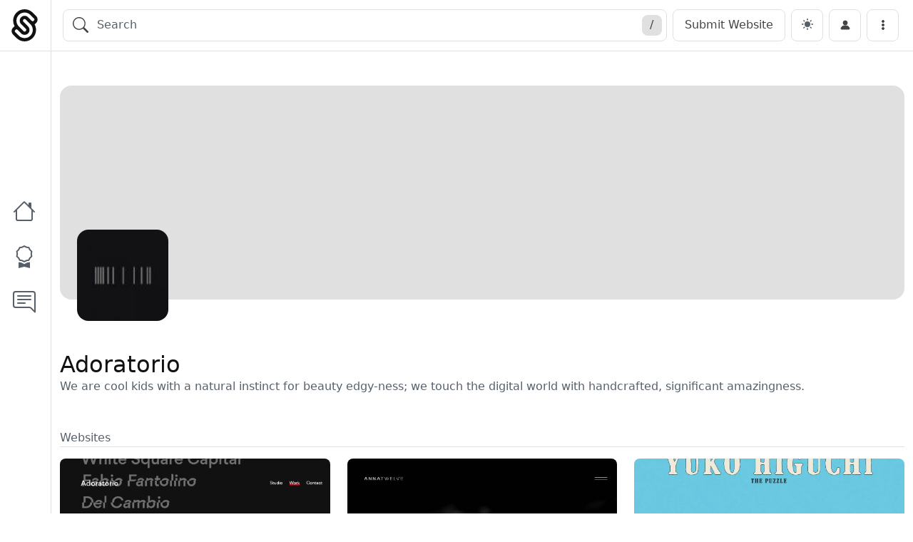

--- FILE ---
content_type: text/html; charset=UTF-8
request_url: https://sites.gallery/user/adoratorio/
body_size: 15404
content:

<!DOCTYPE html>
<html data-theme="dark">

<head>
	<meta name="adxom-verification" content="odomlausiv3689840c7ada3e75007e3ada7c04">
    <!-- Google tag (gtag.js) -->
    <script async src="https://www.googletagmanager.com/gtag/js?id=G-0VRC0389VD"></script>
    <script>
    window.dataLayer = window.dataLayer || [];
    function gtag(){dataLayer.push(arguments);}
    gtag('js', new Date());

    gtag('config', 'G-0VRC0389VD');
    </script>
	<meta charset="UTF-8">
	<meta name="viewport" content="width=device-width, initial-scale=1, shrink-to-fit=no">
	<meta name="publication-media-verification"content="9c19442a9b634c1ba9d66dc2d28a6d9f">
	<link rel="profile" href="https://gmpg.org/xfn/11">
	<meta name='robots' content='noindex, follow' />
	<style>img:is([sizes="auto" i], [sizes^="auto," i]) { contain-intrinsic-size: 3000px 1500px }</style>
	
	<!-- This site is optimized with the Yoast SEO Premium plugin v22.9 (Yoast SEO v26.8) - https://yoast.com/product/yoast-seo-premium-wordpress/ -->
	<title>Adoratorio Studio, Author at Sites Gallery</title>
	<meta property="og:locale" content="en_US" />
	<meta property="og:type" content="profile" />
	<meta property="og:title" content="Adoratorio Studio, Author at Sites Gallery" />
	<meta property="og:site_name" content="Sites Gallery" />
	<meta name="twitter:card" content="summary_large_image" />
	<script type="application/ld+json" class="yoast-schema-graph">{"@context":"https://schema.org","@graph":[{"@type":"WebSite","@id":"https://sites.gallery/#website","url":"https://sites.gallery/","name":"Sites Gallery","description":"Sites are the Website Awards that recognize and promote the talent and effort of the best developers, designers and web agencies in the world.","publisher":{"@id":"https://sites.gallery/#organization"},"alternateName":"Website Design Awards","potentialAction":[{"@type":"SearchAction","target":{"@type":"EntryPoint","urlTemplate":"https://sites.gallery/?s={search_term_string}"},"query-input":{"@type":"PropertyValueSpecification","valueRequired":true,"valueName":"search_term_string"}}],"inLanguage":"en-US"},{"@type":"Organization","@id":"https://sites.gallery/#organization","name":"Site Gallery Websites Design Awards","url":"https://sites.gallery/","logo":{"@type":"ImageObject","inLanguage":"en-US","@id":"https://sites.gallery/#/schema/logo/image/","url":"https://sites.gallery/wp-content/uploads/2018/11/cropped-sites-favicon.png","contentUrl":"https://sites.gallery/wp-content/uploads/2018/11/cropped-sites-favicon.png","width":512,"height":512,"caption":"Site Gallery Websites Design Awards"},"image":{"@id":"https://sites.gallery/#/schema/logo/image/"},"sameAs":["https://www.facebook.com/expowebsiteawards","https://www.instagram.com/expo.design.awards/"]}]}</script>
	<!-- / Yoast SEO Premium plugin. -->


<link rel="alternate" type="application/rss+xml" title="Sites Gallery &raquo; Feed" href="https://sites.gallery/feed/" />
<link rel="alternate" type="application/rss+xml" title="Sites Gallery &raquo; Posts by Adoratorio Studio Feed" href="https://sites.gallery/user/adoratorio/feed/" />
<script type="text/javascript">
/* <![CDATA[ */
window._wpemojiSettings = {"baseUrl":"https:\/\/s.w.org\/images\/core\/emoji\/16.0.1\/72x72\/","ext":".png","svgUrl":"https:\/\/s.w.org\/images\/core\/emoji\/16.0.1\/svg\/","svgExt":".svg","source":{"concatemoji":"https:\/\/sites.gallery\/wp-includes\/js\/wp-emoji-release.min.js?ver=6.8.3"}};
/*! This file is auto-generated */
!function(s,n){var o,i,e;function c(e){try{var t={supportTests:e,timestamp:(new Date).valueOf()};sessionStorage.setItem(o,JSON.stringify(t))}catch(e){}}function p(e,t,n){e.clearRect(0,0,e.canvas.width,e.canvas.height),e.fillText(t,0,0);var t=new Uint32Array(e.getImageData(0,0,e.canvas.width,e.canvas.height).data),a=(e.clearRect(0,0,e.canvas.width,e.canvas.height),e.fillText(n,0,0),new Uint32Array(e.getImageData(0,0,e.canvas.width,e.canvas.height).data));return t.every(function(e,t){return e===a[t]})}function u(e,t){e.clearRect(0,0,e.canvas.width,e.canvas.height),e.fillText(t,0,0);for(var n=e.getImageData(16,16,1,1),a=0;a<n.data.length;a++)if(0!==n.data[a])return!1;return!0}function f(e,t,n,a){switch(t){case"flag":return n(e,"\ud83c\udff3\ufe0f\u200d\u26a7\ufe0f","\ud83c\udff3\ufe0f\u200b\u26a7\ufe0f")?!1:!n(e,"\ud83c\udde8\ud83c\uddf6","\ud83c\udde8\u200b\ud83c\uddf6")&&!n(e,"\ud83c\udff4\udb40\udc67\udb40\udc62\udb40\udc65\udb40\udc6e\udb40\udc67\udb40\udc7f","\ud83c\udff4\u200b\udb40\udc67\u200b\udb40\udc62\u200b\udb40\udc65\u200b\udb40\udc6e\u200b\udb40\udc67\u200b\udb40\udc7f");case"emoji":return!a(e,"\ud83e\udedf")}return!1}function g(e,t,n,a){var r="undefined"!=typeof WorkerGlobalScope&&self instanceof WorkerGlobalScope?new OffscreenCanvas(300,150):s.createElement("canvas"),o=r.getContext("2d",{willReadFrequently:!0}),i=(o.textBaseline="top",o.font="600 32px Arial",{});return e.forEach(function(e){i[e]=t(o,e,n,a)}),i}function t(e){var t=s.createElement("script");t.src=e,t.defer=!0,s.head.appendChild(t)}"undefined"!=typeof Promise&&(o="wpEmojiSettingsSupports",i=["flag","emoji"],n.supports={everything:!0,everythingExceptFlag:!0},e=new Promise(function(e){s.addEventListener("DOMContentLoaded",e,{once:!0})}),new Promise(function(t){var n=function(){try{var e=JSON.parse(sessionStorage.getItem(o));if("object"==typeof e&&"number"==typeof e.timestamp&&(new Date).valueOf()<e.timestamp+604800&&"object"==typeof e.supportTests)return e.supportTests}catch(e){}return null}();if(!n){if("undefined"!=typeof Worker&&"undefined"!=typeof OffscreenCanvas&&"undefined"!=typeof URL&&URL.createObjectURL&&"undefined"!=typeof Blob)try{var e="postMessage("+g.toString()+"("+[JSON.stringify(i),f.toString(),p.toString(),u.toString()].join(",")+"));",a=new Blob([e],{type:"text/javascript"}),r=new Worker(URL.createObjectURL(a),{name:"wpTestEmojiSupports"});return void(r.onmessage=function(e){c(n=e.data),r.terminate(),t(n)})}catch(e){}c(n=g(i,f,p,u))}t(n)}).then(function(e){for(var t in e)n.supports[t]=e[t],n.supports.everything=n.supports.everything&&n.supports[t],"flag"!==t&&(n.supports.everythingExceptFlag=n.supports.everythingExceptFlag&&n.supports[t]);n.supports.everythingExceptFlag=n.supports.everythingExceptFlag&&!n.supports.flag,n.DOMReady=!1,n.readyCallback=function(){n.DOMReady=!0}}).then(function(){return e}).then(function(){var e;n.supports.everything||(n.readyCallback(),(e=n.source||{}).concatemoji?t(e.concatemoji):e.wpemoji&&e.twemoji&&(t(e.twemoji),t(e.wpemoji)))}))}((window,document),window._wpemojiSettings);
/* ]]> */
</script>
<style id='wp-emoji-styles-inline-css' type='text/css'>

	img.wp-smiley, img.emoji {
		display: inline !important;
		border: none !important;
		box-shadow: none !important;
		height: 1em !important;
		width: 1em !important;
		margin: 0 0.07em !important;
		vertical-align: -0.1em !important;
		background: none !important;
		padding: 0 !important;
	}
</style>
<link rel='stylesheet' id='wp-block-library-css' href='https://sites.gallery/wp-includes/css/dist/block-library/style.min.css?ver=6.8.3' type='text/css' media='all' />
<style id='classic-theme-styles-inline-css' type='text/css'>
/*! This file is auto-generated */
.wp-block-button__link{color:#fff;background-color:#32373c;border-radius:9999px;box-shadow:none;text-decoration:none;padding:calc(.667em + 2px) calc(1.333em + 2px);font-size:1.125em}.wp-block-file__button{background:#32373c;color:#fff;text-decoration:none}
</style>
<style id='global-styles-inline-css' type='text/css'>
:root{--wp--preset--aspect-ratio--square: 1;--wp--preset--aspect-ratio--4-3: 4/3;--wp--preset--aspect-ratio--3-4: 3/4;--wp--preset--aspect-ratio--3-2: 3/2;--wp--preset--aspect-ratio--2-3: 2/3;--wp--preset--aspect-ratio--16-9: 16/9;--wp--preset--aspect-ratio--9-16: 9/16;--wp--preset--color--black: #000000;--wp--preset--color--cyan-bluish-gray: #abb8c3;--wp--preset--color--white: #ffffff;--wp--preset--color--pale-pink: #f78da7;--wp--preset--color--vivid-red: #cf2e2e;--wp--preset--color--luminous-vivid-orange: #ff6900;--wp--preset--color--luminous-vivid-amber: #fcb900;--wp--preset--color--light-green-cyan: #7bdcb5;--wp--preset--color--vivid-green-cyan: #00d084;--wp--preset--color--pale-cyan-blue: #8ed1fc;--wp--preset--color--vivid-cyan-blue: #0693e3;--wp--preset--color--vivid-purple: #9b51e0;--wp--preset--gradient--vivid-cyan-blue-to-vivid-purple: linear-gradient(135deg,rgba(6,147,227,1) 0%,rgb(155,81,224) 100%);--wp--preset--gradient--light-green-cyan-to-vivid-green-cyan: linear-gradient(135deg,rgb(122,220,180) 0%,rgb(0,208,130) 100%);--wp--preset--gradient--luminous-vivid-amber-to-luminous-vivid-orange: linear-gradient(135deg,rgba(252,185,0,1) 0%,rgba(255,105,0,1) 100%);--wp--preset--gradient--luminous-vivid-orange-to-vivid-red: linear-gradient(135deg,rgba(255,105,0,1) 0%,rgb(207,46,46) 100%);--wp--preset--gradient--very-light-gray-to-cyan-bluish-gray: linear-gradient(135deg,rgb(238,238,238) 0%,rgb(169,184,195) 100%);--wp--preset--gradient--cool-to-warm-spectrum: linear-gradient(135deg,rgb(74,234,220) 0%,rgb(151,120,209) 20%,rgb(207,42,186) 40%,rgb(238,44,130) 60%,rgb(251,105,98) 80%,rgb(254,248,76) 100%);--wp--preset--gradient--blush-light-purple: linear-gradient(135deg,rgb(255,206,236) 0%,rgb(152,150,240) 100%);--wp--preset--gradient--blush-bordeaux: linear-gradient(135deg,rgb(254,205,165) 0%,rgb(254,45,45) 50%,rgb(107,0,62) 100%);--wp--preset--gradient--luminous-dusk: linear-gradient(135deg,rgb(255,203,112) 0%,rgb(199,81,192) 50%,rgb(65,88,208) 100%);--wp--preset--gradient--pale-ocean: linear-gradient(135deg,rgb(255,245,203) 0%,rgb(182,227,212) 50%,rgb(51,167,181) 100%);--wp--preset--gradient--electric-grass: linear-gradient(135deg,rgb(202,248,128) 0%,rgb(113,206,126) 100%);--wp--preset--gradient--midnight: linear-gradient(135deg,rgb(2,3,129) 0%,rgb(40,116,252) 100%);--wp--preset--font-size--small: 13px;--wp--preset--font-size--medium: 20px;--wp--preset--font-size--large: 36px;--wp--preset--font-size--x-large: 42px;--wp--preset--spacing--20: 0.44rem;--wp--preset--spacing--30: 0.67rem;--wp--preset--spacing--40: 1rem;--wp--preset--spacing--50: 1.5rem;--wp--preset--spacing--60: 2.25rem;--wp--preset--spacing--70: 3.38rem;--wp--preset--spacing--80: 5.06rem;--wp--preset--shadow--natural: 6px 6px 9px rgba(0, 0, 0, 0.2);--wp--preset--shadow--deep: 12px 12px 50px rgba(0, 0, 0, 0.4);--wp--preset--shadow--sharp: 6px 6px 0px rgba(0, 0, 0, 0.2);--wp--preset--shadow--outlined: 6px 6px 0px -3px rgba(255, 255, 255, 1), 6px 6px rgba(0, 0, 0, 1);--wp--preset--shadow--crisp: 6px 6px 0px rgba(0, 0, 0, 1);}:where(.is-layout-flex){gap: 0.5em;}:where(.is-layout-grid){gap: 0.5em;}body .is-layout-flex{display: flex;}.is-layout-flex{flex-wrap: wrap;align-items: center;}.is-layout-flex > :is(*, div){margin: 0;}body .is-layout-grid{display: grid;}.is-layout-grid > :is(*, div){margin: 0;}:where(.wp-block-columns.is-layout-flex){gap: 2em;}:where(.wp-block-columns.is-layout-grid){gap: 2em;}:where(.wp-block-post-template.is-layout-flex){gap: 1.25em;}:where(.wp-block-post-template.is-layout-grid){gap: 1.25em;}.has-black-color{color: var(--wp--preset--color--black) !important;}.has-cyan-bluish-gray-color{color: var(--wp--preset--color--cyan-bluish-gray) !important;}.has-white-color{color: var(--wp--preset--color--white) !important;}.has-pale-pink-color{color: var(--wp--preset--color--pale-pink) !important;}.has-vivid-red-color{color: var(--wp--preset--color--vivid-red) !important;}.has-luminous-vivid-orange-color{color: var(--wp--preset--color--luminous-vivid-orange) !important;}.has-luminous-vivid-amber-color{color: var(--wp--preset--color--luminous-vivid-amber) !important;}.has-light-green-cyan-color{color: var(--wp--preset--color--light-green-cyan) !important;}.has-vivid-green-cyan-color{color: var(--wp--preset--color--vivid-green-cyan) !important;}.has-pale-cyan-blue-color{color: var(--wp--preset--color--pale-cyan-blue) !important;}.has-vivid-cyan-blue-color{color: var(--wp--preset--color--vivid-cyan-blue) !important;}.has-vivid-purple-color{color: var(--wp--preset--color--vivid-purple) !important;}.has-black-background-color{background-color: var(--wp--preset--color--black) !important;}.has-cyan-bluish-gray-background-color{background-color: var(--wp--preset--color--cyan-bluish-gray) !important;}.has-white-background-color{background-color: var(--wp--preset--color--white) !important;}.has-pale-pink-background-color{background-color: var(--wp--preset--color--pale-pink) !important;}.has-vivid-red-background-color{background-color: var(--wp--preset--color--vivid-red) !important;}.has-luminous-vivid-orange-background-color{background-color: var(--wp--preset--color--luminous-vivid-orange) !important;}.has-luminous-vivid-amber-background-color{background-color: var(--wp--preset--color--luminous-vivid-amber) !important;}.has-light-green-cyan-background-color{background-color: var(--wp--preset--color--light-green-cyan) !important;}.has-vivid-green-cyan-background-color{background-color: var(--wp--preset--color--vivid-green-cyan) !important;}.has-pale-cyan-blue-background-color{background-color: var(--wp--preset--color--pale-cyan-blue) !important;}.has-vivid-cyan-blue-background-color{background-color: var(--wp--preset--color--vivid-cyan-blue) !important;}.has-vivid-purple-background-color{background-color: var(--wp--preset--color--vivid-purple) !important;}.has-black-border-color{border-color: var(--wp--preset--color--black) !important;}.has-cyan-bluish-gray-border-color{border-color: var(--wp--preset--color--cyan-bluish-gray) !important;}.has-white-border-color{border-color: var(--wp--preset--color--white) !important;}.has-pale-pink-border-color{border-color: var(--wp--preset--color--pale-pink) !important;}.has-vivid-red-border-color{border-color: var(--wp--preset--color--vivid-red) !important;}.has-luminous-vivid-orange-border-color{border-color: var(--wp--preset--color--luminous-vivid-orange) !important;}.has-luminous-vivid-amber-border-color{border-color: var(--wp--preset--color--luminous-vivid-amber) !important;}.has-light-green-cyan-border-color{border-color: var(--wp--preset--color--light-green-cyan) !important;}.has-vivid-green-cyan-border-color{border-color: var(--wp--preset--color--vivid-green-cyan) !important;}.has-pale-cyan-blue-border-color{border-color: var(--wp--preset--color--pale-cyan-blue) !important;}.has-vivid-cyan-blue-border-color{border-color: var(--wp--preset--color--vivid-cyan-blue) !important;}.has-vivid-purple-border-color{border-color: var(--wp--preset--color--vivid-purple) !important;}.has-vivid-cyan-blue-to-vivid-purple-gradient-background{background: var(--wp--preset--gradient--vivid-cyan-blue-to-vivid-purple) !important;}.has-light-green-cyan-to-vivid-green-cyan-gradient-background{background: var(--wp--preset--gradient--light-green-cyan-to-vivid-green-cyan) !important;}.has-luminous-vivid-amber-to-luminous-vivid-orange-gradient-background{background: var(--wp--preset--gradient--luminous-vivid-amber-to-luminous-vivid-orange) !important;}.has-luminous-vivid-orange-to-vivid-red-gradient-background{background: var(--wp--preset--gradient--luminous-vivid-orange-to-vivid-red) !important;}.has-very-light-gray-to-cyan-bluish-gray-gradient-background{background: var(--wp--preset--gradient--very-light-gray-to-cyan-bluish-gray) !important;}.has-cool-to-warm-spectrum-gradient-background{background: var(--wp--preset--gradient--cool-to-warm-spectrum) !important;}.has-blush-light-purple-gradient-background{background: var(--wp--preset--gradient--blush-light-purple) !important;}.has-blush-bordeaux-gradient-background{background: var(--wp--preset--gradient--blush-bordeaux) !important;}.has-luminous-dusk-gradient-background{background: var(--wp--preset--gradient--luminous-dusk) !important;}.has-pale-ocean-gradient-background{background: var(--wp--preset--gradient--pale-ocean) !important;}.has-electric-grass-gradient-background{background: var(--wp--preset--gradient--electric-grass) !important;}.has-midnight-gradient-background{background: var(--wp--preset--gradient--midnight) !important;}.has-small-font-size{font-size: var(--wp--preset--font-size--small) !important;}.has-medium-font-size{font-size: var(--wp--preset--font-size--medium) !important;}.has-large-font-size{font-size: var(--wp--preset--font-size--large) !important;}.has-x-large-font-size{font-size: var(--wp--preset--font-size--x-large) !important;}
:where(.wp-block-post-template.is-layout-flex){gap: 1.25em;}:where(.wp-block-post-template.is-layout-grid){gap: 1.25em;}
:where(.wp-block-columns.is-layout-flex){gap: 2em;}:where(.wp-block-columns.is-layout-grid){gap: 2em;}
:root :where(.wp-block-pullquote){font-size: 1.5em;line-height: 1.6;}
</style>
<link rel='stylesheet' id='wpuf-layout1-css' href='https://sites.gallery/wp-content/plugins/wp-user-frontend/assets/css/frontend-form/layout1.css?ver=4.1.7' type='text/css' media='all' />
<link rel='stylesheet' id='wpuf-frontend-forms-css' href='https://sites.gallery/wp-content/plugins/wp-user-frontend/assets/css/frontend-forms.css?ver=4.1.7' type='text/css' media='all' />
<link rel='stylesheet' id='wpuf-sweetalert2-css' href='https://sites.gallery/wp-content/plugins/wp-user-frontend/assets/vendor/sweetalert2/sweetalert2.css?ver=11.4.8' type='text/css' media='all' />
<link rel='stylesheet' id='wpuf-jquery-ui-css' href='https://sites.gallery/wp-content/plugins/wp-user-frontend/assets/css/jquery-ui-1.9.1.custom.css?ver=1.9.1' type='text/css' media='all' />
<link rel='stylesheet' id='sites-style-css' href='https://sites.gallery/wp-content/themes/sites/assets/css/sites.min.css?ver=1.0.0' type='text/css' media='all' />
<script type="text/javascript" src="https://sites.gallery/wp-includes/js/jquery/jquery.min.js?ver=3.7.1" id="jquery-core-js"></script>
<script type="text/javascript" src="https://sites.gallery/wp-includes/js/jquery/jquery-migrate.min.js?ver=3.4.1" id="jquery-migrate-js"></script>
<script type="text/javascript" src="https://sites.gallery/wp-includes/js/jquery/ui/core.min.js?ver=1.13.3" id="jquery-ui-core-js"></script>
<script type="text/javascript" src="https://sites.gallery/wp-includes/js/jquery/ui/datepicker.min.js?ver=1.13.3" id="jquery-ui-datepicker-js"></script>
<script type="text/javascript" id="jquery-ui-datepicker-js-after">
/* <![CDATA[ */
jQuery(function(jQuery){jQuery.datepicker.setDefaults({"closeText":"Close","currentText":"Today","monthNames":["January","February","March","April","May","June","July","August","September","October","November","December"],"monthNamesShort":["Jan","Feb","Mar","Apr","May","Jun","Jul","Aug","Sep","Oct","Nov","Dec"],"nextText":"Next","prevText":"Previous","dayNames":["Sunday","Monday","Tuesday","Wednesday","Thursday","Friday","Saturday"],"dayNamesShort":["Sun","Mon","Tue","Wed","Thu","Fri","Sat"],"dayNamesMin":["S","M","T","W","T","F","S"],"dateFormat":"M dd, yy","firstDay":1,"isRTL":false});});
/* ]]> */
</script>
<script type="text/javascript" src="https://sites.gallery/wp-content/plugins/wp-user-frontend-pro/assets/js/jquery-ui-timepicker-addon.js?ver=4.1.5" id="jquery-ui-timepicker-js"></script>
<script type="text/javascript" src="https://sites.gallery/wp-includes/js/clipboard.min.js?ver=2.0.11" id="clipboard-js"></script>
<script type="text/javascript" src="https://sites.gallery/wp-includes/js/plupload/moxie.min.js?ver=1.3.5.1" id="moxiejs-js"></script>
<script type="text/javascript" src="https://sites.gallery/wp-includes/js/plupload/plupload.min.js?ver=2.1.9" id="plupload-js"></script>
<script type="text/javascript" src="https://sites.gallery/wp-includes/js/underscore.min.js?ver=1.13.7" id="underscore-js"></script>
<script type="text/javascript" src="https://sites.gallery/wp-includes/js/dist/dom-ready.min.js?ver=f77871ff7694fffea381" id="wp-dom-ready-js"></script>
<script type="text/javascript" src="https://sites.gallery/wp-includes/js/dist/hooks.min.js?ver=4d63a3d491d11ffd8ac6" id="wp-hooks-js"></script>
<script type="text/javascript" src="https://sites.gallery/wp-includes/js/dist/i18n.min.js?ver=5e580eb46a90c2b997e6" id="wp-i18n-js"></script>
<script type="text/javascript" id="wp-i18n-js-after">
/* <![CDATA[ */
wp.i18n.setLocaleData( { 'text direction\u0004ltr': [ 'ltr' ] } );
/* ]]> */
</script>
<script type="text/javascript" src="https://sites.gallery/wp-includes/js/dist/a11y.min.js?ver=3156534cc54473497e14" id="wp-a11y-js"></script>
<script type="text/javascript" id="plupload-handlers-js-extra">
/* <![CDATA[ */
var pluploadL10n = {"queue_limit_exceeded":"You have attempted to queue too many files.","file_exceeds_size_limit":"%s exceeds the maximum upload size for this site.","zero_byte_file":"This file is empty. Please try another.","invalid_filetype":"This file cannot be processed by the web server.","not_an_image":"This file is not an image. Please try another.","image_memory_exceeded":"Memory exceeded. Please try another smaller file.","image_dimensions_exceeded":"This is larger than the maximum size. Please try another.","default_error":"An error occurred in the upload. Please try again later.","missing_upload_url":"There was a configuration error. Please contact the server administrator.","upload_limit_exceeded":"You may only upload 1 file.","http_error":"Unexpected response from the server. The file may have been uploaded successfully. Check in the Media Library or reload the page.","http_error_image":"The server cannot process the image. This can happen if the server is busy or does not have enough resources to complete the task. Uploading a smaller image may help. Suggested maximum size is 2560 pixels.","upload_failed":"Upload failed.","big_upload_failed":"Please try uploading this file with the %1$sbrowser uploader%2$s.","big_upload_queued":"%s exceeds the maximum upload size for the multi-file uploader when used in your browser.","io_error":"IO error.","security_error":"Security error.","file_cancelled":"File canceled.","upload_stopped":"Upload stopped.","dismiss":"Dismiss","crunching":"Crunching\u2026","deleted":"moved to the Trash.","error_uploading":"\u201c%s\u201d has failed to upload.","unsupported_image":"This image cannot be displayed in a web browser. For best results convert it to JPEG before uploading.","noneditable_image":"The web server cannot generate responsive image sizes for this image. Convert it to JPEG or PNG before uploading.","file_url_copied":"The file URL has been copied to your clipboard"};
/* ]]> */
</script>
<script type="text/javascript" src="https://sites.gallery/wp-includes/js/plupload/handlers.min.js?ver=6.8.3" id="plupload-handlers-js"></script>
<script type="text/javascript" src="https://sites.gallery/wp-content/themes/sites/assets/js/sites.min.js?ver=1.0.0" id="sites-script-js"></script>
<link rel="EditURI" type="application/rsd+xml" title="RSD" href="https://sites.gallery/xmlrpc.php?rsd" />

        <style>
            ul.wpuf_packs li {
                background-color: #eeeeee !important;
            }

            ul.wpuf_packs .wpuf-sub-button a, ul.wpuf_packs .wpuf-sub-button a {
                background-color: #4fbbda !important;
                color: #eeeeee !important;
            }

            ul.wpuf_packs h3, ul.wpuf_packs h3 {
                background-color: #52B5D5 !important;
                border-bottom: 1px solid #52B5D5 !important;
                color: #eeeeee !important;
            }

            ul.wpuf_packs .wpuf-pricing-wrap .wpuf-sub-amount, ul.wpuf_packs .wpuf-pricing-wrap .wpuf-sub-amount {
                background-color: #4fbbda !important;
                border-bottom: 1px solid #4fbbda !important;
                color: #eeeeee !important;
            }

            ul.wpuf_packs .wpuf-sub-body {
                background-color: #eeeeee !important;
            }

            .wpuf-success {
                background-color:  !important;
                border: 1px solid  !important;
            }

            .wpuf-error {
                background-color:  !important;
                border: 1px solid  !important;
            }

            .wpuf-message {
                background:  !important;
                border: 1px solid  !important;
            }

            .wpuf-info {
                background-color:  !important;
                border: 1px solid  !important;
            }
        </style>

                <style>

        </style>
        <meta name="generator" content="Elementor 3.30.2; features: additional_custom_breakpoints; settings: css_print_method-external, google_font-enabled, font_display-swap">
			<style>
				.e-con.e-parent:nth-of-type(n+4):not(.e-lazyloaded):not(.e-no-lazyload),
				.e-con.e-parent:nth-of-type(n+4):not(.e-lazyloaded):not(.e-no-lazyload) * {
					background-image: none !important;
				}
				@media screen and (max-height: 1024px) {
					.e-con.e-parent:nth-of-type(n+3):not(.e-lazyloaded):not(.e-no-lazyload),
					.e-con.e-parent:nth-of-type(n+3):not(.e-lazyloaded):not(.e-no-lazyload) * {
						background-image: none !important;
					}
				}
				@media screen and (max-height: 640px) {
					.e-con.e-parent:nth-of-type(n+2):not(.e-lazyloaded):not(.e-no-lazyload),
					.e-con.e-parent:nth-of-type(n+2):not(.e-lazyloaded):not(.e-no-lazyload) * {
						background-image: none !important;
					}
				}
			</style>
			<link rel="icon" href="https://sites.gallery/wp-content/uploads/2018/11/cropped-sites-favicon-32x32.png" sizes="32x32" />
<link rel="icon" href="https://sites.gallery/wp-content/uploads/2018/11/cropped-sites-favicon-192x192.png" sizes="192x192" />
<link rel="apple-touch-icon" href="https://sites.gallery/wp-content/uploads/2018/11/cropped-sites-favicon-180x180.png" />
<meta name="msapplication-TileImage" content="https://sites.gallery/wp-content/uploads/2018/11/cropped-sites-favicon-270x270.png" />
	<script src="https://analytics.ahrefs.com/analytics.js" data-key="1uhnZLU0j1hUhvZ22qSAAg" async></script>
</head>

<body class="archive author author-adoratorio author-334 wp-theme-sites sites elementor-default elementor-kit-14163">

    <div class="site" id="page">

        <header id="wrapper-navbar" class="sites-header">

            <a class="skip-link screen-reader-text" href="#content">Skip to content</a>

            <nav id="main-nav" class="navbar" aria-labelledby="main-nav-label">

                <span id="main-nav-label" class="visually-hidden-focusable">
                    Main Navigation                </span>
                
                <div class="sites-header__inner container-fluid">

                    <div class="sites-header__above">
                    
                        <a class="sites-header__brand navbar-brand d-flex align-items-center" href="https://sites.gallery/" rel="home">
                            <svg class="sites-header__logo me-2" xmlns="http://www.w3.org/2000/svg" viewBox="0 0 16 16">
                                <path d="M4 1.62A5.73 5.73 0 0 0 2.98 8.4l-.74.75c-.95.95-.95 2.5 0 3.45l1.73 1.73h0c2.23 2.23 5.84 2.23 8.06 0 1.83-1.83 2.15-4.58.98-6.75l.74-.74c.95-.95.95-2.5 0-3.45L12.06 1.7C9.85-.53 6.24-.58 4 1.62zm6.89 5.81a4.07 4.07 0 0 1-.01 5.75c-1.59 1.59-4.17 1.59-5.76 0l-1.73-1.73a.81.81 0 0 1 0-1.15h0a.81.81 0 0 1 1.15 0l1.73 1.73c.95.95 2.5.95 3.46 0 .95-.95.95-2.5 0-3.46L7.44 6.28c-.31-.31-.34-.82-.04-1.15.32-.34.85-.35 1.17-.02l2.32 2.32zm1.72-1.74h0a.81.81 0 0 1-1.15 0L9.73 3.96c-.95-.95-2.5-.95-3.46 0-.95.95-.95 2.5 0 3.46l2.3 2.3a.81.81 0 1 1-1.15 1.15h0l-2.3-2.3h0l-.01-.01a4.07 4.07 0 0 1 .01-5.75c1.59-1.59 4.17-1.59 5.76 0l1.73 1.73a.81.81 0 0 1 0 1.15z"/>
                            </svg>
                        </a>

                        
                        <div class="sites-header__search">
                            <svg xmlns="http://www.w3.org/2000/svg" width="24" height="24" fill="currentColor" class="sites-header__search-icon" viewBox="0 0 16 16">
                                <path d="M11.742 10.344a6.5 6.5 0 1 0-1.397 1.398h-.001c.03.04.062.078.098.115l3.85 3.85a1 1 0 0 0 1.415-1.414l-3.85-3.85a1.007 1.007 0 0 0-.115-.1zM12 6.5a5.5 5.5 0 1 1-11 0 5.5 5.5 0 0 1 11 0z"/>
                            </svg>
                            <form role="search" method="get" class="sites-header__search-form" action="https://sites.gallery/">
                                <input type="search" class="form-control" id="sites-header__search-input" placeholder="Search" value="" name="s">
                            </form>
                            <div aria-label="Open using /" class="sites-header__search-control-key">/</div>
                        </div>

                        <div class="sites-header__actions">

                            <!-- <a class="sites-header__pro-button" href="/pro" title="Be Pro">Be Pro</a> -->

                            <a class="sites-header__submit-button" href="/submit" title="Submit Website">Submit Website</a>

                            <button class="theme-toggle" id="theme-toggle" title="Toggles light &amp; dark" aria-label="dark">
                                <svg class="sun-and-moon" aria-hidden="true" width="16" height="16" viewBox="0 0 24 24">
                                    <mask class="moon" id="moon-mask">
                                    <rect x="0" y="0" width="100%" height="100%" fill="white"></rect>
                                    <circle cx="24" cy="10" r="6" fill="black"></circle>
                                    </mask>
                                    <circle class="sun" cx="12" cy="12" r="6" mask="url(#moon-mask)" fill="currentColor"></circle>
                                    <g class="sun-beams" stroke="currentColor">
                                    <line x1="12" y1="1" x2="12" y2="3"></line>
                                    <line x1="12" y1="21" x2="12" y2="23"></line>
                                    <line x1="4.22" y1="4.22" x2="5.64" y2="5.64"></line>
                                    <line x1="18.36" y1="18.36" x2="19.78" y2="19.78"></line>
                                    <line x1="1" y1="12" x2="3" y2="12"></line>
                                    <line x1="21" y1="12" x2="23" y2="12"></line>
                                    <line x1="4.22" y1="19.78" x2="5.64" y2="18.36"></line>
                                    <line x1="18.36" y1="5.64" x2="19.78" y2="4.22"></line>
                                    </g>
                                </svg>
                            </button>

                            <a class="sites-header__account" href="/login" title="Account">
                                <svg xmlns="http://www.w3.org/2000/svg" width="16" height="16" fill="currentColor" class="bi bi-person-fill" viewBox="0 0 16 16">
                                    <path d="M3 14s-1 0-1-1 1-4 6-4 6 3 6 4-1 1-1 1H3Zm5-6a3 3 0 1 0 0-6 3 3 0 0 0 0 6Z"/>
                                </svg>
                            </a>

                            <div class="sites-header__menu-toggler" data-bs-toggle="offcanvas" data-bs-target="#sites-header-menu-offcanvas" aria-controls="sites-header-menu-offcanvas">
                                <svg xmlns="http://www.w3.org/2000/svg" width="16" height="16" fill="currentColor" class="bi bi-three-dots-vertical" viewBox="0 0 16 16">
                                    <path d="M9.5 13a1.5 1.5 0 1 1-3 0 1.5 1.5 0 0 1 3 0zm0-5a1.5 1.5 0 1 1-3 0 1.5 1.5 0 0 1 3 0zm0-5a1.5 1.5 0 1 1-3 0 1.5 1.5 0 0 1 3 0z"/>
                                </svg>
                                <span class="visually-hidden-focusable">Menu</span>
                            </div>

                        </div>

                    </div>

                    <div class="sites-header__below">

                        <div class="offcanvas offcanvas-end" data-bs-scroll="true" tabindex="-1" id="sites-header-menu-offcanvas" aria-labelledby="sitesHeaderMenuCanvasLabel">

                            <div class="offcanvas-header">
                                <p class="offcanvas-title" id="sitesHeaderMenuCanvasLabel">Menu</p>
                                <button type="button" class="btn-close" data-bs-dismiss="offcanvas" aria-label="Close"></button>
                            </div>

                            <div id="navbarNavDropdown" class="sites-header__menu offcanvas-body"><ul id="primary-menu" class="sites-menu navbar-nav ml-auto"><li itemscope="itemscope" itemtype="https://www.schema.org/SiteNavigationElement" id="menu-item-14158" class="menu-item menu-item-type-post_type menu-item-object-page menu-item-14158 nav-item"><a title="About" href="https://sites.gallery/about/" class="nav-link">About</a></li>
<li itemscope="itemscope" itemtype="https://www.schema.org/SiteNavigationElement" id="menu-item-14918" class="menu-item menu-item-type-post_type menu-item-object-page menu-item-14918 nav-item"><a title="Blog" href="https://sites.gallery/blog/" class="nav-link">Blog</a></li>
<li itemscope="itemscope" itemtype="https://www.schema.org/SiteNavigationElement" id="menu-item-14317" class="menu-item menu-item-type-post_type menu-item-object-page menu-item-14317 nav-item"><a title="Write For Us" href="https://sites.gallery/write-for-us/" class="nav-link">Write For Us</a></li>
<li itemscope="itemscope" itemtype="https://www.schema.org/SiteNavigationElement" id="menu-item-14405" class="menu-item menu-item-type-post_type menu-item-object-page menu-item-14405 nav-item"><a title="Login" href="https://sites.gallery/login/" class="nav-link">Login</a></li>
</ul></div>                            
                        </div>

                    </div>

                </div>

            </nav>

        </header>
<main class="sites-content sites-author wrapper" id="index-wrapper">

	<aside class="sites-content__side-left d-flex flex-column flex-shrink-0">
    <nav class="nav flex-column">
        <a class="nav-link active" aria-current="page" href="https://sites.gallery/">
          <svg xmlns="http://www.w3.org/2000/svg" width="32" height="32" fill="currentColor" class="bi bi-house" viewBox="0 0 16 16">
            <path d="M8.707 1.5a1 1 0 0 0-1.414 0L.646 8.146a.5.5 0 0 0 .708.708L2 8.207V13.5A1.5 1.5 0 0 0 3.5 15h9a1.5 1.5 0 0 0 1.5-1.5V8.207l.646.647a.5.5 0 0 0 .708-.708L13 5.793V2.5a.5.5 0 0 0-.5-.5h-1a.5.5 0 0 0-.5.5v1.293L8.707 1.5ZM13 7.207V13.5a.5.5 0 0 1-.5.5h-9a.5.5 0 0 1-.5-.5V7.207l5-5 5 5Z"/>
          </svg>
        </a>
        <a class="nav-link" href="/websites">
          <svg xmlns="http://www.w3.org/2000/svg" width="32" height="32" fill="currentColor" class="bi bi-award" viewBox="0 0 16 16">
            <path d="M9.669.864 8 0 6.331.864l-1.858.282-.842 1.68-1.337 1.32L2.6 6l-.306 1.854 1.337 1.32.842 1.68 1.858.282L8 12l1.669-.864 1.858-.282.842-1.68 1.337-1.32L13.4 6l.306-1.854-1.337-1.32-.842-1.68L9.669.864zm1.196 1.193.684 1.365 1.086 1.072L12.387 6l.248 1.506-1.086 1.072-.684 1.365-1.51.229L8 10.874l-1.355-.702-1.51-.229-.684-1.365-1.086-1.072L3.614 6l-.25-1.506 1.087-1.072.684-1.365 1.51-.229L8 1.126l1.356.702 1.509.229z"/>
            <path d="M4 11.794V16l4-1 4 1v-4.206l-2.018.306L8 13.126 6.018 12.1 4 11.794z"/>
          </svg>
        </a>
        <a class="nav-link" href="/blog">
          <svg xmlns="http://www.w3.org/2000/svg" width="32" height="32" fill="currentColor" class="bi bi-chat-right-text" viewBox="0 0 16 16">
            <path d="M2 1a1 1 0 0 0-1 1v8a1 1 0 0 0 1 1h9.586a2 2 0 0 1 1.414.586l2 2V2a1 1 0 0 0-1-1H2zm12-1a2 2 0 0 1 2 2v12.793a.5.5 0 0 1-.854.353l-2.853-2.853a1 1 0 0 0-.707-.293H2a2 2 0 0 1-2-2V2a2 2 0 0 1 2-2h12z"/>
            <path d="M3 3.5a.5.5 0 0 1 .5-.5h9a.5.5 0 0 1 0 1h-9a.5.5 0 0 1-.5-.5zM3 6a.5.5 0 0 1 .5-.5h9a.5.5 0 0 1 0 1h-9A.5.5 0 0 1 3 6zm0 2.5a.5.5 0 0 1 .5-.5h5a.5.5 0 0 1 0 1h-5a.5.5 0 0 1-.5-.5z"/>
          </svg>
        </a>
    </nav>
  </aside>
	<div class="container-xxl" id="content" tabindex="-1">

    	<div class="row">

			<div class="site-main" id="main">

				<div class="sites-top-area my-5">
					<div class="sites-cover"></div>
					<div class="sites-avatar">
						<img src="https://sites.gallery/wp-content/uploads/2020/02/Adoratorio-avatar.jpg" alt="" height="128" width="128" class="avatar">					</div>
				</div>
		
				<div class="author-profile-card">
					<div class="sites-user-name pt-4">
						<h2>Adoratorio</h2>
											</div>
					<p>We are cool kids with a natural instinct for beauty edgy-ness; we touch the digital world with handcrafted, significant amazingness.</p>
				</div>

				<p class="sites-divider mt-5">Websites</p>






								<div class="row row-cols-1 row-cols-md-3 gx-4 gy-5 mb-5">
											<div class="sites-elementor__website col">						
																 
								<a href="https://sites.gallery/sites/adoratorio-work/"><picture fetchpriority="high" class="attachment-post-thumbnail size-post-thumbnail wp-post-image" decoding="async">
<source type="image/webp" srcset="https://sites.gallery/wp-content/uploads/2020/07/Adoratorio-Work.jpg.webp 1270w, https://sites.gallery/wp-content/uploads/2020/07/Adoratorio-Work-300x225.jpg.webp 300w, https://sites.gallery/wp-content/uploads/2020/07/Adoratorio-Work-1024x768.jpg.webp 1024w, https://sites.gallery/wp-content/uploads/2020/07/Adoratorio-Work-768x576.jpg.webp 768w" sizes="(max-width: 1270px) 100vw, 1270px"/>
<img fetchpriority="high" width="1270" height="953" src="https://sites.gallery/wp-content/uploads/2020/07/Adoratorio-Work.jpg" alt="Adoratorio Work CSS Design Awards Winner sites gallery" decoding="async" srcset="https://sites.gallery/wp-content/uploads/2020/07/Adoratorio-Work.jpg 1270w, https://sites.gallery/wp-content/uploads/2020/07/Adoratorio-Work-300x225.jpg 300w, https://sites.gallery/wp-content/uploads/2020/07/Adoratorio-Work-1024x768.jpg 1024w, https://sites.gallery/wp-content/uploads/2020/07/Adoratorio-Work-768x576.jpg 768w" sizes="(max-width: 1270px) 100vw, 1270px"/>
</picture>
</a>
														<a class="sites-elementor__website-user" href="https://sites.gallery/user/adoratorio/">
								<img src="https://sites.gallery/wp-content/uploads/2020/02/Adoratorio-avatar.jpg" alt="" height="24" width="24" class="avatar">								<span>Adoratorio Studio</span>
							</a>
													</div>
											<div class="sites-elementor__website col">						
																 
								<a href="https://sites.gallery/sites/annatwelve-fragrances/"><picture loading="lazy" class="attachment-post-thumbnail size-post-thumbnail wp-post-image" decoding="async">
<source type="image/webp" srcset="https://sites.gallery/wp-content/uploads/2020/07/Annatwelve-Fragrances.jpg.webp 1297w, https://sites.gallery/wp-content/uploads/2020/07/Annatwelve-Fragrances-300x225.jpg.webp 300w, https://sites.gallery/wp-content/uploads/2020/07/Annatwelve-Fragrances-1024x768.jpg.webp 1024w, https://sites.gallery/wp-content/uploads/2020/07/Annatwelve-Fragrances-768x576.jpg.webp 768w" sizes="(max-width: 1297px) 100vw, 1297px"/>
<img loading="lazy" width="1297" height="973" src="https://sites.gallery/wp-content/uploads/2020/07/Annatwelve-Fragrances.jpg" alt="Annatwelve - Fragrances CSS Design Awards Winner sites gallery" decoding="async" srcset="https://sites.gallery/wp-content/uploads/2020/07/Annatwelve-Fragrances.jpg 1297w, https://sites.gallery/wp-content/uploads/2020/07/Annatwelve-Fragrances-300x225.jpg 300w, https://sites.gallery/wp-content/uploads/2020/07/Annatwelve-Fragrances-1024x768.jpg 1024w, https://sites.gallery/wp-content/uploads/2020/07/Annatwelve-Fragrances-768x576.jpg 768w" sizes="(max-width: 1297px) 100vw, 1297px"/>
</picture>
</a>
														<a class="sites-elementor__website-user" href="https://sites.gallery/user/adoratorio/">
								<img src="https://sites.gallery/wp-content/uploads/2020/02/Adoratorio-avatar.jpg" alt="" height="24" width="24" class="avatar">								<span>Adoratorio Studio</span>
							</a>
													</div>
											<div class="sites-elementor__website col">						
																 
								<a href="https://sites.gallery/sites/yuko-higuchi-x-gucci/"><picture loading="lazy" class="attachment-post-thumbnail size-post-thumbnail wp-post-image" decoding="async">
<source type="image/webp" srcset="https://sites.gallery/wp-content/uploads/2020/07/Yuko-Higuchi-x-Gucci.jpg.webp 1300w, https://sites.gallery/wp-content/uploads/2020/07/Yuko-Higuchi-x-Gucci-300x225.jpg.webp 300w, https://sites.gallery/wp-content/uploads/2020/07/Yuko-Higuchi-x-Gucci-1024x768.jpg.webp 1024w, https://sites.gallery/wp-content/uploads/2020/07/Yuko-Higuchi-x-Gucci-768x576.jpg.webp 768w" sizes="(max-width: 1300px) 100vw, 1300px"/>
<img loading="lazy" width="1300" height="975" src="https://sites.gallery/wp-content/uploads/2020/07/Yuko-Higuchi-x-Gucci.jpg" alt="Yuko Higuchi x Gucci CSS Design Awards Winner sites gallery" decoding="async" srcset="https://sites.gallery/wp-content/uploads/2020/07/Yuko-Higuchi-x-Gucci.jpg 1300w, https://sites.gallery/wp-content/uploads/2020/07/Yuko-Higuchi-x-Gucci-300x225.jpg 300w, https://sites.gallery/wp-content/uploads/2020/07/Yuko-Higuchi-x-Gucci-1024x768.jpg 1024w, https://sites.gallery/wp-content/uploads/2020/07/Yuko-Higuchi-x-Gucci-768x576.jpg 768w" sizes="(max-width: 1300px) 100vw, 1300px"/>
</picture>
</a>
														<a class="sites-elementor__website-user" href="https://sites.gallery/user/adoratorio/">
								<img src="https://sites.gallery/wp-content/uploads/2020/02/Adoratorio-avatar.jpg" alt="" height="24" width="24" class="avatar">								<span>Adoratorio Studio</span>
							</a>
													</div>
											<div class="sites-elementor__website col">						
																 
								<a href="https://sites.gallery/sites/diesel-wynwood/"><picture loading="lazy" class="attachment-post-thumbnail size-post-thumbnail wp-post-image" decoding="async">
<source type="image/webp" srcset="https://sites.gallery/wp-content/uploads/2020/07/Diesel-Wynwood.jpg.webp 1296w, https://sites.gallery/wp-content/uploads/2020/07/Diesel-Wynwood-300x225.jpg.webp 300w, https://sites.gallery/wp-content/uploads/2020/07/Diesel-Wynwood-1024x768.jpg.webp 1024w, https://sites.gallery/wp-content/uploads/2020/07/Diesel-Wynwood-768x576.jpg.webp 768w" sizes="(max-width: 1296px) 100vw, 1296px"/>
<img loading="lazy" width="1296" height="972" src="https://sites.gallery/wp-content/uploads/2020/07/Diesel-Wynwood.jpg" alt="Diesel Wynwood CSS Design Awards Winner sites gallery" decoding="async" srcset="https://sites.gallery/wp-content/uploads/2020/07/Diesel-Wynwood.jpg 1296w, https://sites.gallery/wp-content/uploads/2020/07/Diesel-Wynwood-300x225.jpg 300w, https://sites.gallery/wp-content/uploads/2020/07/Diesel-Wynwood-1024x768.jpg 1024w, https://sites.gallery/wp-content/uploads/2020/07/Diesel-Wynwood-768x576.jpg 768w" sizes="(max-width: 1296px) 100vw, 1296px"/>
</picture>
</a>
														<a class="sites-elementor__website-user" href="https://sites.gallery/user/adoratorio/">
								<img src="https://sites.gallery/wp-content/uploads/2020/02/Adoratorio-avatar.jpg" alt="" height="24" width="24" class="avatar">								<span>Adoratorio Studio</span>
							</a>
													</div>
											<div class="sites-elementor__website col">						
																 
								<a href="https://sites.gallery/sites/alessandra-zanghi-studio-2/"><picture loading="lazy" class="attachment-post-thumbnail size-post-thumbnail wp-post-image" decoding="async">
<source type="image/webp" srcset="https://sites.gallery/wp-content/uploads/2020/07/Alessandra-Zanghi-Studio.jpg.webp 1296w, https://sites.gallery/wp-content/uploads/2020/07/Alessandra-Zanghi-Studio-300x225.jpg.webp 300w, https://sites.gallery/wp-content/uploads/2020/07/Alessandra-Zanghi-Studio-1024x768.jpg.webp 1024w, https://sites.gallery/wp-content/uploads/2020/07/Alessandra-Zanghi-Studio-768x576.jpg.webp 768w" sizes="(max-width: 1296px) 100vw, 1296px"/>
<img loading="lazy" width="1296" height="972" src="https://sites.gallery/wp-content/uploads/2020/07/Alessandra-Zanghi-Studio.jpg" alt="Alessandra Zanghi Studio CSS Design Awards Winner sites gallery" decoding="async" srcset="https://sites.gallery/wp-content/uploads/2020/07/Alessandra-Zanghi-Studio.jpg 1296w, https://sites.gallery/wp-content/uploads/2020/07/Alessandra-Zanghi-Studio-300x225.jpg 300w, https://sites.gallery/wp-content/uploads/2020/07/Alessandra-Zanghi-Studio-1024x768.jpg 1024w, https://sites.gallery/wp-content/uploads/2020/07/Alessandra-Zanghi-Studio-768x576.jpg 768w" sizes="(max-width: 1296px) 100vw, 1296px"/>
</picture>
</a>
														<a class="sites-elementor__website-user" href="https://sites.gallery/user/adoratorio/">
								<img src="https://sites.gallery/wp-content/uploads/2020/02/Adoratorio-avatar.jpg" alt="" height="24" width="24" class="avatar">								<span>Adoratorio Studio</span>
							</a>
													</div>
											<div class="sites-elementor__website col">						
																 
								<a href="https://sites.gallery/sites/zonin-prosecco-cuvee-1821/"><picture loading="lazy" class="attachment-post-thumbnail size-post-thumbnail wp-post-image" decoding="async">
<source type="image/webp" srcset="https://sites.gallery/wp-content/uploads/2020/03/Zonin-Prosecco-Cuvée-1821.jpg.webp 1292w, https://sites.gallery/wp-content/uploads/2020/03/Zonin-Prosecco-Cuvée-1821-300x225.jpg.webp 300w, https://sites.gallery/wp-content/uploads/2020/03/Zonin-Prosecco-Cuvée-1821-1024x768.jpg.webp 1024w, https://sites.gallery/wp-content/uploads/2020/03/Zonin-Prosecco-Cuvée-1821-768x576.jpg.webp 768w" sizes="(max-width: 1292px) 100vw, 1292px"/>
<img loading="lazy" width="1292" height="969" src="https://sites.gallery/wp-content/uploads/2020/03/Zonin-Prosecco-Cuvée-1821.jpg" alt="Zonin Prosecco Cuvée 1821 CSS Design Awards Winner sites gallery" decoding="async" srcset="https://sites.gallery/wp-content/uploads/2020/03/Zonin-Prosecco-Cuvée-1821.jpg 1292w, https://sites.gallery/wp-content/uploads/2020/03/Zonin-Prosecco-Cuvée-1821-300x225.jpg 300w, https://sites.gallery/wp-content/uploads/2020/03/Zonin-Prosecco-Cuvée-1821-1024x768.jpg 1024w, https://sites.gallery/wp-content/uploads/2020/03/Zonin-Prosecco-Cuvée-1821-768x576.jpg 768w" sizes="(max-width: 1292px) 100vw, 1292px"/>
</picture>
</a>
														<a class="sites-elementor__website-user" href="https://sites.gallery/user/adoratorio/">
								<img src="https://sites.gallery/wp-content/uploads/2020/02/Adoratorio-avatar.jpg" alt="" height="24" width="24" class="avatar">								<span>Adoratorio Studio</span>
							</a>
													</div>
											<div class="sites-elementor__website col">						
																 
								<a href="https://sites.gallery/sites/alessandra-zanghi-studio/"><picture loading="lazy" class="attachment-post-thumbnail size-post-thumbnail wp-post-image" decoding="async">
<source type="image/webp" srcset="https://sites.gallery/wp-content/uploads/2020/03/Alessandra-Zanghi-Studio.jpg.webp 1296w, https://sites.gallery/wp-content/uploads/2020/03/Alessandra-Zanghi-Studio-300x225.jpg.webp 300w, https://sites.gallery/wp-content/uploads/2020/03/Alessandra-Zanghi-Studio-1024x768.jpg.webp 1024w, https://sites.gallery/wp-content/uploads/2020/03/Alessandra-Zanghi-Studio-768x576.jpg.webp 768w" sizes="(max-width: 1296px) 100vw, 1296px"/>
<img loading="lazy" width="1296" height="972" src="https://sites.gallery/wp-content/uploads/2020/03/Alessandra-Zanghi-Studio.jpg" alt="Alessandra Zanghi Studio CSS Design Awards Winner sites gallery" decoding="async" srcset="https://sites.gallery/wp-content/uploads/2020/03/Alessandra-Zanghi-Studio.jpg 1296w, https://sites.gallery/wp-content/uploads/2020/03/Alessandra-Zanghi-Studio-300x225.jpg 300w, https://sites.gallery/wp-content/uploads/2020/03/Alessandra-Zanghi-Studio-1024x768.jpg 1024w, https://sites.gallery/wp-content/uploads/2020/03/Alessandra-Zanghi-Studio-768x576.jpg 768w" sizes="(max-width: 1296px) 100vw, 1296px"/>
</picture>
</a>
														<a class="sites-elementor__website-user" href="https://sites.gallery/user/adoratorio/">
								<img src="https://sites.gallery/wp-content/uploads/2020/02/Adoratorio-avatar.jpg" alt="" height="24" width="24" class="avatar">								<span>Adoratorio Studio</span>
							</a>
													</div>
											<div class="sites-elementor__website col">						
																 
								<a href="https://sites.gallery/sites/violence-is-not-my-culture/"><picture loading="lazy" class="attachment-post-thumbnail size-post-thumbnail wp-post-image" decoding="async">
<source type="image/webp" srcset="https://sites.gallery/wp-content/uploads/2020/03/Violence-is-not-my-culture.jpg.webp 1297w, https://sites.gallery/wp-content/uploads/2020/03/Violence-is-not-my-culture-300x225.jpg.webp 300w, https://sites.gallery/wp-content/uploads/2020/03/Violence-is-not-my-culture-1024x768.jpg.webp 1024w, https://sites.gallery/wp-content/uploads/2020/03/Violence-is-not-my-culture-768x576.jpg.webp 768w" sizes="(max-width: 1297px) 100vw, 1297px"/>
<img loading="lazy" width="1297" height="973" src="https://sites.gallery/wp-content/uploads/2020/03/Violence-is-not-my-culture.jpg" alt="Violence is not my culture CSS Design Awards Winner sites gallery" decoding="async" srcset="https://sites.gallery/wp-content/uploads/2020/03/Violence-is-not-my-culture.jpg 1297w, https://sites.gallery/wp-content/uploads/2020/03/Violence-is-not-my-culture-300x225.jpg 300w, https://sites.gallery/wp-content/uploads/2020/03/Violence-is-not-my-culture-1024x768.jpg 1024w, https://sites.gallery/wp-content/uploads/2020/03/Violence-is-not-my-culture-768x576.jpg 768w" sizes="(max-width: 1297px) 100vw, 1297px"/>
</picture>
</a>
														<a class="sites-elementor__website-user" href="https://sites.gallery/user/adoratorio/">
								<img src="https://sites.gallery/wp-content/uploads/2020/02/Adoratorio-avatar.jpg" alt="" height="24" width="24" class="avatar">								<span>Adoratorio Studio</span>
							</a>
													</div>
											<div class="sites-elementor__website col">						
																 
								<a href="https://sites.gallery/sites/the-history-of-web-design/"><picture loading="lazy" class="attachment-post-thumbnail size-post-thumbnail wp-post-image" decoding="async">
<source type="image/webp" srcset="https://sites.gallery/wp-content/uploads/2020/03/The-History-of-Web-Design.jpg.webp 1297w, https://sites.gallery/wp-content/uploads/2020/03/The-History-of-Web-Design-300x225.jpg.webp 300w, https://sites.gallery/wp-content/uploads/2020/03/The-History-of-Web-Design-1024x768.jpg.webp 1024w, https://sites.gallery/wp-content/uploads/2020/03/The-History-of-Web-Design-768x576.jpg.webp 768w" sizes="(max-width: 1297px) 100vw, 1297px"/>
<img loading="lazy" width="1297" height="973" src="https://sites.gallery/wp-content/uploads/2020/03/The-History-of-Web-Design.jpg" alt="The History of Web Design CSS Design Awards Winner sites gallery" decoding="async" srcset="https://sites.gallery/wp-content/uploads/2020/03/The-History-of-Web-Design.jpg 1297w, https://sites.gallery/wp-content/uploads/2020/03/The-History-of-Web-Design-300x225.jpg 300w, https://sites.gallery/wp-content/uploads/2020/03/The-History-of-Web-Design-1024x768.jpg 1024w, https://sites.gallery/wp-content/uploads/2020/03/The-History-of-Web-Design-768x576.jpg 768w" sizes="(max-width: 1297px) 100vw, 1297px"/>
</picture>
</a>
														<a class="sites-elementor__website-user" href="https://sites.gallery/user/adoratorio/">
								<img src="https://sites.gallery/wp-content/uploads/2020/02/Adoratorio-avatar.jpg" alt="" height="24" width="24" class="avatar">								<span>Adoratorio Studio</span>
							</a>
													</div>
											<div class="sites-elementor__website col">						
																 
								<a href="https://sites.gallery/sites/get/"><picture loading="lazy" class="attachment-post-thumbnail size-post-thumbnail wp-post-image" decoding="async">
<source type="image/webp" srcset="https://sites.gallery/wp-content/uploads/2020/03/Get™.jpg.webp 1287w, https://sites.gallery/wp-content/uploads/2020/03/Get™-300x225.jpg.webp 300w, https://sites.gallery/wp-content/uploads/2020/03/Get™-1024x768.jpg.webp 1024w, https://sites.gallery/wp-content/uploads/2020/03/Get™-768x576.jpg.webp 768w" sizes="(max-width: 1287px) 100vw, 1287px"/>
<img loading="lazy" width="1287" height="965" src="https://sites.gallery/wp-content/uploads/2020/03/Get™.jpg" alt="Get™ CSS Design Awards Winner sites gallery" decoding="async" srcset="https://sites.gallery/wp-content/uploads/2020/03/Get™.jpg 1287w, https://sites.gallery/wp-content/uploads/2020/03/Get™-300x225.jpg 300w, https://sites.gallery/wp-content/uploads/2020/03/Get™-1024x768.jpg 1024w, https://sites.gallery/wp-content/uploads/2020/03/Get™-768x576.jpg 768w" sizes="(max-width: 1287px) 100vw, 1287px"/>
</picture>
</a>
														<a class="sites-elementor__website-user" href="https://sites.gallery/user/adoratorio/">
								<img src="https://sites.gallery/wp-content/uploads/2020/02/Adoratorio-avatar.jpg" alt="" height="24" width="24" class="avatar">								<span>Adoratorio Studio</span>
							</a>
													</div>
											<div class="sites-elementor__website col">						
																 
								<a href="https://sites.gallery/sites/pygar/"><picture loading="lazy" class="attachment-post-thumbnail size-post-thumbnail wp-post-image" decoding="async">
<source type="image/webp" srcset="https://sites.gallery/wp-content/uploads/2020/03/Pygar.jpg.webp 1285w, https://sites.gallery/wp-content/uploads/2020/03/Pygar-300x225.jpg.webp 300w, https://sites.gallery/wp-content/uploads/2020/03/Pygar-1024x768.jpg.webp 1024w, https://sites.gallery/wp-content/uploads/2020/03/Pygar-768x576.jpg.webp 768w" sizes="(max-width: 1285px) 100vw, 1285px"/>
<img loading="lazy" width="1285" height="964" src="https://sites.gallery/wp-content/uploads/2020/03/Pygar.jpg" alt="Pygar CSS Design Awards Winner sites gallery" decoding="async" srcset="https://sites.gallery/wp-content/uploads/2020/03/Pygar.jpg 1285w, https://sites.gallery/wp-content/uploads/2020/03/Pygar-300x225.jpg 300w, https://sites.gallery/wp-content/uploads/2020/03/Pygar-1024x768.jpg 1024w, https://sites.gallery/wp-content/uploads/2020/03/Pygar-768x576.jpg 768w" sizes="(max-width: 1285px) 100vw, 1285px"/>
</picture>
</a>
														<a class="sites-elementor__website-user" href="https://sites.gallery/user/adoratorio/">
								<img src="https://sites.gallery/wp-content/uploads/2020/02/Adoratorio-avatar.jpg" alt="" height="24" width="24" class="avatar">								<span>Adoratorio Studio</span>
							</a>
													</div>
											<div class="sites-elementor__website col">						
																 
								<a href="https://sites.gallery/sites/fabio-fantolino/"><picture loading="lazy" class="attachment-post-thumbnail size-post-thumbnail wp-post-image" decoding="async">
<source type="image/webp" srcset="https://sites.gallery/wp-content/uploads/2020/03/Fabio-Fantolino.jpg.webp 1296w, https://sites.gallery/wp-content/uploads/2020/03/Fabio-Fantolino-300x225.jpg.webp 300w, https://sites.gallery/wp-content/uploads/2020/03/Fabio-Fantolino-1024x768.jpg.webp 1024w, https://sites.gallery/wp-content/uploads/2020/03/Fabio-Fantolino-768x576.jpg.webp 768w" sizes="(max-width: 1296px) 100vw, 1296px"/>
<img loading="lazy" width="1296" height="972" src="https://sites.gallery/wp-content/uploads/2020/03/Fabio-Fantolino.jpg" alt="Fabio Fantolino CSS Design Awards Winner sites gallery" decoding="async" srcset="https://sites.gallery/wp-content/uploads/2020/03/Fabio-Fantolino.jpg 1296w, https://sites.gallery/wp-content/uploads/2020/03/Fabio-Fantolino-300x225.jpg 300w, https://sites.gallery/wp-content/uploads/2020/03/Fabio-Fantolino-1024x768.jpg 1024w, https://sites.gallery/wp-content/uploads/2020/03/Fabio-Fantolino-768x576.jpg 768w" sizes="(max-width: 1296px) 100vw, 1296px"/>
</picture>
</a>
														<a class="sites-elementor__website-user" href="https://sites.gallery/user/adoratorio/">
								<img src="https://sites.gallery/wp-content/uploads/2020/02/Adoratorio-avatar.jpg" alt="" height="24" width="24" class="avatar">								<span>Adoratorio Studio</span>
							</a>
													</div>
											<div class="sites-elementor__website col">						
																 
								<a href="https://sites.gallery/sites/white-square/"><picture loading="lazy" class="attachment-post-thumbnail size-post-thumbnail wp-post-image" decoding="async">
<source type="image/webp" srcset="https://sites.gallery/wp-content/uploads/2020/03/White-Square.jpg.webp 1297w, https://sites.gallery/wp-content/uploads/2020/03/White-Square-300x225.jpg.webp 300w, https://sites.gallery/wp-content/uploads/2020/03/White-Square-1024x768.jpg.webp 1024w, https://sites.gallery/wp-content/uploads/2020/03/White-Square-768x576.jpg.webp 768w" sizes="(max-width: 1297px) 100vw, 1297px"/>
<img loading="lazy" width="1297" height="973" src="https://sites.gallery/wp-content/uploads/2020/03/White-Square.jpg" alt="White Square CSS Design Awards Winner sites gallery" decoding="async" srcset="https://sites.gallery/wp-content/uploads/2020/03/White-Square.jpg 1297w, https://sites.gallery/wp-content/uploads/2020/03/White-Square-300x225.jpg 300w, https://sites.gallery/wp-content/uploads/2020/03/White-Square-1024x768.jpg 1024w, https://sites.gallery/wp-content/uploads/2020/03/White-Square-768x576.jpg 768w" sizes="(max-width: 1297px) 100vw, 1297px"/>
</picture>
</a>
														<a class="sites-elementor__website-user" href="https://sites.gallery/user/adoratorio/">
								<img src="https://sites.gallery/wp-content/uploads/2020/02/Adoratorio-avatar.jpg" alt="" height="24" width="24" class="avatar">								<span>Adoratorio Studio</span>
							</a>
													</div>
											<div class="sites-elementor__website col">						
																 
								<a href="https://sites.gallery/sites/pelizzari-studio/"><picture loading="lazy" class="attachment-post-thumbnail size-post-thumbnail wp-post-image" decoding="async">
<source type="image/webp" srcset="https://sites.gallery/wp-content/uploads/2020/02/Pelizzari-Studio.jpg.webp 1299w, https://sites.gallery/wp-content/uploads/2020/02/Pelizzari-Studio-300x225.jpg.webp 300w, https://sites.gallery/wp-content/uploads/2020/02/Pelizzari-Studio-1024x768.jpg.webp 1024w, https://sites.gallery/wp-content/uploads/2020/02/Pelizzari-Studio-768x576.jpg.webp 768w" sizes="(max-width: 1299px) 100vw, 1299px"/>
<img loading="lazy" width="1299" height="974" src="https://sites.gallery/wp-content/uploads/2020/02/Pelizzari-Studio.jpg" alt="Pelizzari Studio CSS Design Awards Winner sites gallery" decoding="async" srcset="https://sites.gallery/wp-content/uploads/2020/02/Pelizzari-Studio.jpg 1299w, https://sites.gallery/wp-content/uploads/2020/02/Pelizzari-Studio-300x225.jpg 300w, https://sites.gallery/wp-content/uploads/2020/02/Pelizzari-Studio-1024x768.jpg 1024w, https://sites.gallery/wp-content/uploads/2020/02/Pelizzari-Studio-768x576.jpg 768w" sizes="(max-width: 1299px) 100vw, 1299px"/>
</picture>
</a>
														<a class="sites-elementor__website-user" href="https://sites.gallery/user/adoratorio/">
								<img src="https://sites.gallery/wp-content/uploads/2020/02/Adoratorio-avatar.jpg" alt="" height="24" width="24" class="avatar">								<span>Adoratorio Studio</span>
							</a>
													</div>
											<div class="sites-elementor__website col">						
																 
								<a href="https://sites.gallery/sites/heller-designstudio/"><picture loading="lazy" class="attachment-post-thumbnail size-post-thumbnail wp-post-image" decoding="async">
<source type="image/webp" srcset="https://sites.gallery/wp-content/uploads/2020/02/Heller-Designstudio.jpg.webp 1266w, https://sites.gallery/wp-content/uploads/2020/02/Heller-Designstudio-300x225.jpg.webp 300w, https://sites.gallery/wp-content/uploads/2020/02/Heller-Designstudio-1024x768.jpg.webp 1024w, https://sites.gallery/wp-content/uploads/2020/02/Heller-Designstudio-768x576.jpg.webp 768w" sizes="(max-width: 1266px) 100vw, 1266px"/>
<img loading="lazy" width="1266" height="950" src="https://sites.gallery/wp-content/uploads/2020/02/Heller-Designstudio.jpg" alt="Heller Designstudio" decoding="async" srcset="https://sites.gallery/wp-content/uploads/2020/02/Heller-Designstudio.jpg 1266w, https://sites.gallery/wp-content/uploads/2020/02/Heller-Designstudio-300x225.jpg 300w, https://sites.gallery/wp-content/uploads/2020/02/Heller-Designstudio-1024x768.jpg 1024w, https://sites.gallery/wp-content/uploads/2020/02/Heller-Designstudio-768x576.jpg 768w" sizes="(max-width: 1266px) 100vw, 1266px"/>
</picture>
</a>
														<a class="sites-elementor__website-user" href="https://sites.gallery/user/adoratorio/">
								<img src="https://sites.gallery/wp-content/uploads/2020/02/Adoratorio-avatar.jpg" alt="" height="24" width="24" class="avatar">								<span>Adoratorio Studio</span>
							</a>
													</div>
											<div class="sites-elementor__website col">						
																 
								<a href="https://sites.gallery/sites/del-cambio/"><picture loading="lazy" class="attachment-post-thumbnail size-post-thumbnail wp-post-image" decoding="async">
<source type="image/webp" srcset="https://sites.gallery/wp-content/uploads/2020/02/Del-Cambio.jpg.webp 1261w, https://sites.gallery/wp-content/uploads/2020/02/Del-Cambio-300x225.jpg.webp 300w, https://sites.gallery/wp-content/uploads/2020/02/Del-Cambio-1024x768.jpg.webp 1024w, https://sites.gallery/wp-content/uploads/2020/02/Del-Cambio-768x576.jpg.webp 768w" sizes="(max-width: 1261px) 100vw, 1261px"/>
<img loading="lazy" width="1261" height="946" src="https://sites.gallery/wp-content/uploads/2020/02/Del-Cambio.jpg" alt="Del Cambio CSS Design Awards Winner sites gallery" decoding="async" srcset="https://sites.gallery/wp-content/uploads/2020/02/Del-Cambio.jpg 1261w, https://sites.gallery/wp-content/uploads/2020/02/Del-Cambio-300x225.jpg 300w, https://sites.gallery/wp-content/uploads/2020/02/Del-Cambio-1024x768.jpg 1024w, https://sites.gallery/wp-content/uploads/2020/02/Del-Cambio-768x576.jpg 768w" sizes="(max-width: 1261px) 100vw, 1261px"/>
</picture>
</a>
														<a class="sites-elementor__website-user" href="https://sites.gallery/user/adoratorio/">
								<img src="https://sites.gallery/wp-content/uploads/2020/02/Adoratorio-avatar.jpg" alt="" height="24" width="24" class="avatar">								<span>Adoratorio Studio</span>
							</a>
													</div>
											<div class="sites-elementor__website col">						
																 
								<a href="https://sites.gallery/sites/adoratorio-summer-club/"><picture loading="lazy" class="attachment-post-thumbnail size-post-thumbnail wp-post-image" decoding="async">
<source type="image/webp" srcset="https://sites.gallery/wp-content/uploads/2020/02/Adoratorio-Summer-Club.jpg.webp 1290w, https://sites.gallery/wp-content/uploads/2020/02/Adoratorio-Summer-Club-300x225.jpg.webp 300w, https://sites.gallery/wp-content/uploads/2020/02/Adoratorio-Summer-Club-1024x768.jpg.webp 1024w, https://sites.gallery/wp-content/uploads/2020/02/Adoratorio-Summer-Club-768x576.jpg.webp 768w" sizes="(max-width: 1290px) 100vw, 1290px"/>
<img loading="lazy" width="1290" height="968" src="https://sites.gallery/wp-content/uploads/2020/02/Adoratorio-Summer-Club.jpg" alt="Adoratorio Summer Club" decoding="async" srcset="https://sites.gallery/wp-content/uploads/2020/02/Adoratorio-Summer-Club.jpg 1290w, https://sites.gallery/wp-content/uploads/2020/02/Adoratorio-Summer-Club-300x225.jpg 300w, https://sites.gallery/wp-content/uploads/2020/02/Adoratorio-Summer-Club-1024x768.jpg 1024w, https://sites.gallery/wp-content/uploads/2020/02/Adoratorio-Summer-Club-768x576.jpg 768w" sizes="(max-width: 1290px) 100vw, 1290px"/>
</picture>
</a>
														<a class="sites-elementor__website-user" href="https://sites.gallery/user/adoratorio/">
								<img src="https://sites.gallery/wp-content/uploads/2020/02/Adoratorio-avatar.jpg" alt="" height="24" width="24" class="avatar">								<span>Adoratorio Studio</span>
							</a>
													</div>
											<div class="sites-elementor__website col">						
																 
								<a href="https://sites.gallery/sites/one-world-one-face/"><picture loading="lazy" class="attachment-post-thumbnail size-post-thumbnail wp-post-image" decoding="async">
<source type="image/webp" srcset="https://sites.gallery/wp-content/uploads/2020/02/One-World-One-Face.jpg.webp 1289w, https://sites.gallery/wp-content/uploads/2020/02/One-World-One-Face-300x225.jpg.webp 300w, https://sites.gallery/wp-content/uploads/2020/02/One-World-One-Face-1024x768.jpg.webp 1024w, https://sites.gallery/wp-content/uploads/2020/02/One-World-One-Face-768x576.jpg.webp 768w" sizes="(max-width: 1289px) 100vw, 1289px"/>
<img loading="lazy" width="1289" height="967" src="https://sites.gallery/wp-content/uploads/2020/02/One-World-One-Face.jpg" alt="One World One Face CSS Design Awards Winner sites gallery" decoding="async" srcset="https://sites.gallery/wp-content/uploads/2020/02/One-World-One-Face.jpg 1289w, https://sites.gallery/wp-content/uploads/2020/02/One-World-One-Face-300x225.jpg 300w, https://sites.gallery/wp-content/uploads/2020/02/One-World-One-Face-1024x768.jpg 1024w, https://sites.gallery/wp-content/uploads/2020/02/One-World-One-Face-768x576.jpg 768w" sizes="(max-width: 1289px) 100vw, 1289px"/>
</picture>
</a>
														<a class="sites-elementor__website-user" href="https://sites.gallery/user/adoratorio/">
								<img src="https://sites.gallery/wp-content/uploads/2020/02/Adoratorio-avatar.jpg" alt="" height="24" width="24" class="avatar">								<span>Adoratorio Studio</span>
							</a>
													</div>
											<div class="sites-elementor__website col">						
																 
								<a href="https://sites.gallery/sites/__trashed/"><picture loading="lazy" class="attachment-post-thumbnail size-post-thumbnail wp-post-image" decoding="async">
<source type="image/webp" srcset="https://sites.gallery/wp-content/uploads/2020/02/Adoratorio.jpg.webp 1271w, https://sites.gallery/wp-content/uploads/2020/02/Adoratorio-300x225.jpg.webp 300w, https://sites.gallery/wp-content/uploads/2020/02/Adoratorio-1024x768.jpg.webp 1024w, https://sites.gallery/wp-content/uploads/2020/02/Adoratorio-768x576.jpg.webp 768w" sizes="(max-width: 1271px) 100vw, 1271px"/>
<img loading="lazy" width="1271" height="953" src="https://sites.gallery/wp-content/uploads/2020/02/Adoratorio.jpg" alt="Adoratorio CSS Design Awards Winner sites gallery" decoding="async" srcset="https://sites.gallery/wp-content/uploads/2020/02/Adoratorio.jpg 1271w, https://sites.gallery/wp-content/uploads/2020/02/Adoratorio-300x225.jpg 300w, https://sites.gallery/wp-content/uploads/2020/02/Adoratorio-1024x768.jpg 1024w, https://sites.gallery/wp-content/uploads/2020/02/Adoratorio-768x576.jpg 768w" sizes="(max-width: 1271px) 100vw, 1271px"/>
</picture>
</a>
														<a class="sites-elementor__website-user" href="https://sites.gallery/user/adoratorio/">
								<img src="https://sites.gallery/wp-content/uploads/2020/02/Adoratorio-avatar.jpg" alt="" height="24" width="24" class="avatar">								<span>Adoratorio Studio</span>
							</a>
													</div>
											<div class="sites-elementor__website col">						
																 
								<a href="https://sites.gallery/sites/the-gigi/"><picture loading="lazy" class="attachment-post-thumbnail size-post-thumbnail wp-post-image" decoding="async">
<source type="image/webp" srcset="https://sites.gallery/wp-content/uploads/2020/02/The-Gigi.jpg.webp 1290w, https://sites.gallery/wp-content/uploads/2020/02/The-Gigi-300x225.jpg.webp 300w, https://sites.gallery/wp-content/uploads/2020/02/The-Gigi-1024x768.jpg.webp 1024w, https://sites.gallery/wp-content/uploads/2020/02/The-Gigi-768x576.jpg.webp 768w" sizes="(max-width: 1290px) 100vw, 1290px"/>
<img loading="lazy" width="1290" height="968" src="https://sites.gallery/wp-content/uploads/2020/02/The-Gigi.jpg" alt="The Gigi CSS Design Awards Winner sites gallery" decoding="async" srcset="https://sites.gallery/wp-content/uploads/2020/02/The-Gigi.jpg 1290w, https://sites.gallery/wp-content/uploads/2020/02/The-Gigi-300x225.jpg 300w, https://sites.gallery/wp-content/uploads/2020/02/The-Gigi-1024x768.jpg 1024w, https://sites.gallery/wp-content/uploads/2020/02/The-Gigi-768x576.jpg 768w" sizes="(max-width: 1290px) 100vw, 1290px"/>
</picture>
</a>
														<a class="sites-elementor__website-user" href="https://sites.gallery/user/adoratorio/">
								<img src="https://sites.gallery/wp-content/uploads/2020/02/Adoratorio-avatar.jpg" alt="" height="24" width="24" class="avatar">								<span>Adoratorio Studio</span>
							</a>
													</div>
											<div class="sites-elementor__website col">						
																 
								<a href="https://sites.gallery/sites/zero-_-starting-ideas/"><picture loading="lazy" class="attachment-post-thumbnail size-post-thumbnail wp-post-image" decoding="async">
<source type="image/webp" srcset="https://sites.gallery/wp-content/uploads/2020/02/Zero-_-starting-ideas.jpg.webp 1294w, https://sites.gallery/wp-content/uploads/2020/02/Zero-_-starting-ideas-300x225.jpg.webp 300w, https://sites.gallery/wp-content/uploads/2020/02/Zero-_-starting-ideas-1024x768.jpg.webp 1024w, https://sites.gallery/wp-content/uploads/2020/02/Zero-_-starting-ideas-768x576.jpg.webp 768w" sizes="(max-width: 1294px) 100vw, 1294px"/>
<img loading="lazy" width="1294" height="971" src="https://sites.gallery/wp-content/uploads/2020/02/Zero-_-starting-ideas.jpg" alt="Zero _ starting ideas CSS Design Awards Winner sites gallery" decoding="async" srcset="https://sites.gallery/wp-content/uploads/2020/02/Zero-_-starting-ideas.jpg 1294w, https://sites.gallery/wp-content/uploads/2020/02/Zero-_-starting-ideas-300x225.jpg 300w, https://sites.gallery/wp-content/uploads/2020/02/Zero-_-starting-ideas-1024x768.jpg 1024w, https://sites.gallery/wp-content/uploads/2020/02/Zero-_-starting-ideas-768x576.jpg 768w" sizes="(max-width: 1294px) 100vw, 1294px"/>
</picture>
</a>
														<a class="sites-elementor__website-user" href="https://sites.gallery/user/adoratorio/">
								<img src="https://sites.gallery/wp-content/uploads/2020/02/Adoratorio-avatar.jpg" alt="" height="24" width="24" class="avatar">								<span>Adoratorio Studio</span>
							</a>
													</div>
											<div class="sites-elementor__website col">						
																 
								<a href="https://sites.gallery/sites/workshops-ddd2017/"><picture loading="lazy" class="attachment-post-thumbnail size-post-thumbnail wp-post-image" decoding="async">
<source type="image/webp" srcset="https://sites.gallery/wp-content/uploads/2020/02/Workshops-DDD2017.jpg.webp 1300w, https://sites.gallery/wp-content/uploads/2020/02/Workshops-DDD2017-300x225.jpg.webp 300w, https://sites.gallery/wp-content/uploads/2020/02/Workshops-DDD2017-1024x768.jpg.webp 1024w, https://sites.gallery/wp-content/uploads/2020/02/Workshops-DDD2017-768x576.jpg.webp 768w" sizes="(max-width: 1300px) 100vw, 1300px"/>
<img loading="lazy" width="1300" height="975" src="https://sites.gallery/wp-content/uploads/2020/02/Workshops-DDD2017.jpg" alt="Workshops - DDD2017 CSS Design Awards Winner sites gallery" decoding="async" srcset="https://sites.gallery/wp-content/uploads/2020/02/Workshops-DDD2017.jpg 1300w, https://sites.gallery/wp-content/uploads/2020/02/Workshops-DDD2017-300x225.jpg 300w, https://sites.gallery/wp-content/uploads/2020/02/Workshops-DDD2017-1024x768.jpg 1024w, https://sites.gallery/wp-content/uploads/2020/02/Workshops-DDD2017-768x576.jpg 768w" sizes="(max-width: 1300px) 100vw, 1300px"/>
</picture>
</a>
														<a class="sites-elementor__website-user" href="https://sites.gallery/user/adoratorio/">
								<img src="https://sites.gallery/wp-content/uploads/2020/02/Adoratorio-avatar.jpg" alt="" height="24" width="24" class="avatar">								<span>Adoratorio Studio</span>
							</a>
													</div>
											<div class="sites-elementor__website col">						
																 
								<a href="https://sites.gallery/sites/i-buongiorno/"><picture loading="lazy" class="attachment-post-thumbnail size-post-thumbnail wp-post-image" decoding="async">
<source type="image/webp" srcset="https://sites.gallery/wp-content/uploads/2020/02/I-Buongiorno.jpg.webp 1292w, https://sites.gallery/wp-content/uploads/2020/02/I-Buongiorno-300x225.jpg.webp 300w, https://sites.gallery/wp-content/uploads/2020/02/I-Buongiorno-1024x768.jpg.webp 1024w, https://sites.gallery/wp-content/uploads/2020/02/I-Buongiorno-768x576.jpg.webp 768w" sizes="(max-width: 1292px) 100vw, 1292px"/>
<img loading="lazy" width="1292" height="969" src="https://sites.gallery/wp-content/uploads/2020/02/I-Buongiorno.jpg" alt="I Buongiorno CSS Design Awards Winner sites gallery" decoding="async" srcset="https://sites.gallery/wp-content/uploads/2020/02/I-Buongiorno.jpg 1292w, https://sites.gallery/wp-content/uploads/2020/02/I-Buongiorno-300x225.jpg 300w, https://sites.gallery/wp-content/uploads/2020/02/I-Buongiorno-1024x768.jpg 1024w, https://sites.gallery/wp-content/uploads/2020/02/I-Buongiorno-768x576.jpg 768w" sizes="(max-width: 1292px) 100vw, 1292px"/>
</picture>
</a>
														<a class="sites-elementor__website-user" href="https://sites.gallery/user/adoratorio/">
								<img src="https://sites.gallery/wp-content/uploads/2020/02/Adoratorio-avatar.jpg" alt="" height="24" width="24" class="avatar">								<span>Adoratorio Studio</span>
							</a>
													</div>
											<div class="sites-elementor__website col">						
																 
								<a href="https://sites.gallery/sites/erminando-aliaj/"><picture loading="lazy" class="attachment-post-thumbnail size-post-thumbnail wp-post-image" decoding="async">
<source type="image/webp" srcset="https://sites.gallery/wp-content/uploads/2020/02/Erminando-Aliaj.jpg.webp 1259w, https://sites.gallery/wp-content/uploads/2020/02/Erminando-Aliaj-300x225.jpg.webp 300w, https://sites.gallery/wp-content/uploads/2020/02/Erminando-Aliaj-1024x768.jpg.webp 1024w, https://sites.gallery/wp-content/uploads/2020/02/Erminando-Aliaj-768x576.jpg.webp 768w" sizes="(max-width: 1259px) 100vw, 1259px"/>
<img loading="lazy" width="1259" height="944" src="https://sites.gallery/wp-content/uploads/2020/02/Erminando-Aliaj.jpg" alt="Erminando Aliaj CSS Design Awards Winner sites gallery" decoding="async" srcset="https://sites.gallery/wp-content/uploads/2020/02/Erminando-Aliaj.jpg 1259w, https://sites.gallery/wp-content/uploads/2020/02/Erminando-Aliaj-300x225.jpg 300w, https://sites.gallery/wp-content/uploads/2020/02/Erminando-Aliaj-1024x768.jpg 1024w, https://sites.gallery/wp-content/uploads/2020/02/Erminando-Aliaj-768x576.jpg 768w" sizes="(max-width: 1259px) 100vw, 1259px"/>
</picture>
</a>
														<a class="sites-elementor__website-user" href="https://sites.gallery/user/adoratorio/">
								<img src="https://sites.gallery/wp-content/uploads/2020/02/Adoratorio-avatar.jpg" alt="" height="24" width="24" class="avatar">								<span>Adoratorio Studio</span>
							</a>
													</div>
											<div class="sites-elementor__website col">						
																 
								<a href="https://sites.gallery/sites/orsolina28/"><picture loading="lazy" class="attachment-post-thumbnail size-post-thumbnail wp-post-image" decoding="async">
<source type="image/webp" srcset="https://sites.gallery/wp-content/uploads/2020/02/Orsolina28.jpg.webp 1277w, https://sites.gallery/wp-content/uploads/2020/02/Orsolina28-300x225.jpg.webp 300w, https://sites.gallery/wp-content/uploads/2020/02/Orsolina28-1024x768.jpg.webp 1024w, https://sites.gallery/wp-content/uploads/2020/02/Orsolina28-768x576.jpg.webp 768w" sizes="(max-width: 1277px) 100vw, 1277px"/>
<img loading="lazy" width="1277" height="958" src="https://sites.gallery/wp-content/uploads/2020/02/Orsolina28.jpg" alt="Orsolina28 CSS Design Awards Winner sites gallery" decoding="async" srcset="https://sites.gallery/wp-content/uploads/2020/02/Orsolina28.jpg 1277w, https://sites.gallery/wp-content/uploads/2020/02/Orsolina28-300x225.jpg 300w, https://sites.gallery/wp-content/uploads/2020/02/Orsolina28-1024x768.jpg 1024w, https://sites.gallery/wp-content/uploads/2020/02/Orsolina28-768x576.jpg 768w" sizes="(max-width: 1277px) 100vw, 1277px"/>
</picture>
</a>
														<a class="sites-elementor__website-user" href="https://sites.gallery/user/adoratorio/">
								<img src="https://sites.gallery/wp-content/uploads/2020/02/Adoratorio-avatar.jpg" alt="" height="24" width="24" class="avatar">								<span>Adoratorio Studio</span>
							</a>
													</div>
											<div class="sites-elementor__website col">						
																 
								<a href="https://sites.gallery/sites/slam-lookbook-capsule-f-w-17/"><picture loading="lazy" class="attachment-post-thumbnail size-post-thumbnail wp-post-image" decoding="async">
<source type="image/webp" srcset="https://sites.gallery/wp-content/uploads/2020/02/Slam-Lookbook-Capsule-F-W-17.jpg.webp 1299w, https://sites.gallery/wp-content/uploads/2020/02/Slam-Lookbook-Capsule-F-W-17-300x225.jpg.webp 300w, https://sites.gallery/wp-content/uploads/2020/02/Slam-Lookbook-Capsule-F-W-17-1024x768.jpg.webp 1024w, https://sites.gallery/wp-content/uploads/2020/02/Slam-Lookbook-Capsule-F-W-17-768x576.jpg.webp 768w" sizes="(max-width: 1299px) 100vw, 1299px"/>
<img loading="lazy" width="1299" height="974" src="https://sites.gallery/wp-content/uploads/2020/02/Slam-Lookbook-Capsule-F-W-17.jpg" alt="Slam - Lookbook Capsule F W 17 CSS Design Awards Winner sites gallery" decoding="async" srcset="https://sites.gallery/wp-content/uploads/2020/02/Slam-Lookbook-Capsule-F-W-17.jpg 1299w, https://sites.gallery/wp-content/uploads/2020/02/Slam-Lookbook-Capsule-F-W-17-300x225.jpg 300w, https://sites.gallery/wp-content/uploads/2020/02/Slam-Lookbook-Capsule-F-W-17-1024x768.jpg 1024w, https://sites.gallery/wp-content/uploads/2020/02/Slam-Lookbook-Capsule-F-W-17-768x576.jpg 768w" sizes="(max-width: 1299px) 100vw, 1299px"/>
</picture>
</a>
														<a class="sites-elementor__website-user" href="https://sites.gallery/user/adoratorio/">
								<img src="https://sites.gallery/wp-content/uploads/2020/02/Adoratorio-avatar.jpg" alt="" height="24" width="24" class="avatar">								<span>Adoratorio Studio</span>
							</a>
													</div>
											<div class="sites-elementor__website col">						
																 
								<a href="https://sites.gallery/sites/bersi-serlini-franciacorta/"><picture loading="lazy" class="attachment-post-thumbnail size-post-thumbnail wp-post-image" decoding="async">
<source type="image/webp" srcset="https://sites.gallery/wp-content/uploads/2020/02/Bersi-Serlini-Franciacorta.jpg.webp 1298w, https://sites.gallery/wp-content/uploads/2020/02/Bersi-Serlini-Franciacorta-300x225.jpg.webp 300w, https://sites.gallery/wp-content/uploads/2020/02/Bersi-Serlini-Franciacorta-1024x768.jpg.webp 1024w, https://sites.gallery/wp-content/uploads/2020/02/Bersi-Serlini-Franciacorta-768x576.jpg.webp 768w" sizes="(max-width: 1298px) 100vw, 1298px"/>
<img loading="lazy" width="1298" height="974" src="https://sites.gallery/wp-content/uploads/2020/02/Bersi-Serlini-Franciacorta.jpg" alt="Bersi Serlini Franciacorta CSS Design Awards Winner sites gallery" decoding="async" srcset="https://sites.gallery/wp-content/uploads/2020/02/Bersi-Serlini-Franciacorta.jpg 1298w, https://sites.gallery/wp-content/uploads/2020/02/Bersi-Serlini-Franciacorta-300x225.jpg 300w, https://sites.gallery/wp-content/uploads/2020/02/Bersi-Serlini-Franciacorta-1024x768.jpg 1024w, https://sites.gallery/wp-content/uploads/2020/02/Bersi-Serlini-Franciacorta-768x576.jpg 768w" sizes="(max-width: 1298px) 100vw, 1298px"/>
</picture>
</a>
														<a class="sites-elementor__website-user" href="https://sites.gallery/user/adoratorio/">
								<img src="https://sites.gallery/wp-content/uploads/2020/02/Adoratorio-avatar.jpg" alt="" height="24" width="24" class="avatar">								<span>Adoratorio Studio</span>
							</a>
													</div>
											<div class="sites-elementor__website col">						
																 
								<a href="https://sites.gallery/sites/filippo-bello/"><picture loading="lazy" class="attachment-post-thumbnail size-post-thumbnail wp-post-image" decoding="async">
<source type="image/webp" srcset="https://sites.gallery/wp-content/uploads/2020/02/Filippo-Bello.jpg.webp 1281w, https://sites.gallery/wp-content/uploads/2020/02/Filippo-Bello-300x225.jpg.webp 300w, https://sites.gallery/wp-content/uploads/2020/02/Filippo-Bello-1024x768.jpg.webp 1024w, https://sites.gallery/wp-content/uploads/2020/02/Filippo-Bello-768x576.jpg.webp 768w" sizes="(max-width: 1281px) 100vw, 1281px"/>
<img loading="lazy" width="1281" height="961" src="https://sites.gallery/wp-content/uploads/2020/02/Filippo-Bello.jpg" alt="Filippo Bello CSS Design Awards Winner sites gallery" decoding="async" srcset="https://sites.gallery/wp-content/uploads/2020/02/Filippo-Bello.jpg 1281w, https://sites.gallery/wp-content/uploads/2020/02/Filippo-Bello-300x225.jpg 300w, https://sites.gallery/wp-content/uploads/2020/02/Filippo-Bello-1024x768.jpg 1024w, https://sites.gallery/wp-content/uploads/2020/02/Filippo-Bello-768x576.jpg 768w" sizes="(max-width: 1281px) 100vw, 1281px"/>
</picture>
</a>
														<a class="sites-elementor__website-user" href="https://sites.gallery/user/adoratorio/">
								<img src="https://sites.gallery/wp-content/uploads/2020/02/Adoratorio-avatar.jpg" alt="" height="24" width="24" class="avatar">								<span>Adoratorio Studio</span>
							</a>
													</div>
											<div class="sites-elementor__website col">						
																 
								<a href="https://sites.gallery/sites/marmo-elite/"><picture loading="lazy" class="attachment-post-thumbnail size-post-thumbnail wp-post-image" decoding="async">
<source type="image/webp" srcset="https://sites.gallery/wp-content/uploads/2020/02/Marmo-Elite.jpg.webp 1271w, https://sites.gallery/wp-content/uploads/2020/02/Marmo-Elite-300x225.jpg.webp 300w, https://sites.gallery/wp-content/uploads/2020/02/Marmo-Elite-1024x768.jpg.webp 1024w, https://sites.gallery/wp-content/uploads/2020/02/Marmo-Elite-768x576.jpg.webp 768w" sizes="(max-width: 1271px) 100vw, 1271px"/>
<img loading="lazy" width="1271" height="953" src="https://sites.gallery/wp-content/uploads/2020/02/Marmo-Elite.jpg" alt="Marmo Elite CSS Design Awards Winner sites gallery" decoding="async" srcset="https://sites.gallery/wp-content/uploads/2020/02/Marmo-Elite.jpg 1271w, https://sites.gallery/wp-content/uploads/2020/02/Marmo-Elite-300x225.jpg 300w, https://sites.gallery/wp-content/uploads/2020/02/Marmo-Elite-1024x768.jpg 1024w, https://sites.gallery/wp-content/uploads/2020/02/Marmo-Elite-768x576.jpg 768w" sizes="(max-width: 1271px) 100vw, 1271px"/>
</picture>
</a>
														<a class="sites-elementor__website-user" href="https://sites.gallery/user/adoratorio/">
								<img src="https://sites.gallery/wp-content/uploads/2020/02/Adoratorio-avatar.jpg" alt="" height="24" width="24" class="avatar">								<span>Adoratorio Studio</span>
							</a>
													</div>
											<div class="sites-elementor__website col">						
																 
								<a href="https://sites.gallery/sites/pedrotti/"><picture loading="lazy" class="attachment-post-thumbnail size-post-thumbnail wp-post-image" decoding="async">
<source type="image/webp" srcset="https://sites.gallery/wp-content/uploads/2020/02/Pedrotti.jpg.webp 1266w, https://sites.gallery/wp-content/uploads/2020/02/Pedrotti-300x225.jpg.webp 300w, https://sites.gallery/wp-content/uploads/2020/02/Pedrotti-1024x768.jpg.webp 1024w, https://sites.gallery/wp-content/uploads/2020/02/Pedrotti-768x576.jpg.webp 768w" sizes="(max-width: 1266px) 100vw, 1266px"/>
<img loading="lazy" width="1266" height="950" src="https://sites.gallery/wp-content/uploads/2020/02/Pedrotti.jpg" alt="Pedrotti CSS Design Awards Winner sites gallery" decoding="async" srcset="https://sites.gallery/wp-content/uploads/2020/02/Pedrotti.jpg 1266w, https://sites.gallery/wp-content/uploads/2020/02/Pedrotti-300x225.jpg 300w, https://sites.gallery/wp-content/uploads/2020/02/Pedrotti-1024x768.jpg 1024w, https://sites.gallery/wp-content/uploads/2020/02/Pedrotti-768x576.jpg 768w" sizes="(max-width: 1266px) 100vw, 1266px"/>
</picture>
</a>
														<a class="sites-elementor__website-user" href="https://sites.gallery/user/adoratorio/">
								<img src="https://sites.gallery/wp-content/uploads/2020/02/Adoratorio-avatar.jpg" alt="" height="24" width="24" class="avatar">								<span>Adoratorio Studio</span>
							</a>
													</div>
											<div class="sites-elementor__website col">						
																 
								<a href="https://sites.gallery/sites/studio-marani/"><picture loading="lazy" class="attachment-post-thumbnail size-post-thumbnail wp-post-image" decoding="async">
<source type="image/webp" srcset="https://sites.gallery/wp-content/uploads/2020/02/Studio-Marani.jpg.webp 1289w, https://sites.gallery/wp-content/uploads/2020/02/Studio-Marani-300x225.jpg.webp 300w, https://sites.gallery/wp-content/uploads/2020/02/Studio-Marani-1024x768.jpg.webp 1024w, https://sites.gallery/wp-content/uploads/2020/02/Studio-Marani-768x576.jpg.webp 768w" sizes="(max-width: 1289px) 100vw, 1289px"/>
<img loading="lazy" width="1289" height="967" src="https://sites.gallery/wp-content/uploads/2020/02/Studio-Marani.jpg" alt="Studio Marani CSS Design Awards Winner sites gallery" decoding="async" srcset="https://sites.gallery/wp-content/uploads/2020/02/Studio-Marani.jpg 1289w, https://sites.gallery/wp-content/uploads/2020/02/Studio-Marani-300x225.jpg 300w, https://sites.gallery/wp-content/uploads/2020/02/Studio-Marani-1024x768.jpg 1024w, https://sites.gallery/wp-content/uploads/2020/02/Studio-Marani-768x576.jpg 768w" sizes="(max-width: 1289px) 100vw, 1289px"/>
</picture>
</a>
														<a class="sites-elementor__website-user" href="https://sites.gallery/user/adoratorio/">
								<img src="https://sites.gallery/wp-content/uploads/2020/02/Adoratorio-avatar.jpg" alt="" height="24" width="24" class="avatar">								<span>Adoratorio Studio</span>
							</a>
													</div>
											<div class="sites-elementor__website col">						
																 
								<a href="https://sites.gallery/sites/bar-cavour-del-cambio-turin/"><picture loading="lazy" class="attachment-post-thumbnail size-post-thumbnail wp-post-image" decoding="async">
<source type="image/webp" srcset="https://sites.gallery/wp-content/uploads/2020/02/Bar-Cavour-Del-Cambio-Turin.jpg.webp 1284w, https://sites.gallery/wp-content/uploads/2020/02/Bar-Cavour-Del-Cambio-Turin-300x225.jpg.webp 300w, https://sites.gallery/wp-content/uploads/2020/02/Bar-Cavour-Del-Cambio-Turin-1024x768.jpg.webp 1024w, https://sites.gallery/wp-content/uploads/2020/02/Bar-Cavour-Del-Cambio-Turin-768x576.jpg.webp 768w" sizes="(max-width: 1284px) 100vw, 1284px"/>
<img loading="lazy" width="1284" height="963" src="https://sites.gallery/wp-content/uploads/2020/02/Bar-Cavour-Del-Cambio-Turin.jpg" alt="Bar Cavour Del Cambio Turin CSS Design Awards Winner sites gallery" decoding="async" srcset="https://sites.gallery/wp-content/uploads/2020/02/Bar-Cavour-Del-Cambio-Turin.jpg 1284w, https://sites.gallery/wp-content/uploads/2020/02/Bar-Cavour-Del-Cambio-Turin-300x225.jpg 300w, https://sites.gallery/wp-content/uploads/2020/02/Bar-Cavour-Del-Cambio-Turin-1024x768.jpg 1024w, https://sites.gallery/wp-content/uploads/2020/02/Bar-Cavour-Del-Cambio-Turin-768x576.jpg 768w" sizes="(max-width: 1284px) 100vw, 1284px"/>
</picture>
</a>
														<a class="sites-elementor__website-user" href="https://sites.gallery/user/adoratorio/">
								<img src="https://sites.gallery/wp-content/uploads/2020/02/Adoratorio-avatar.jpg" alt="" height="24" width="24" class="avatar">								<span>Adoratorio Studio</span>
							</a>
													</div>
											<div class="sites-elementor__website col">						
																 
								<a href="https://sites.gallery/sites/del-cambio-1757/"><picture loading="lazy" class="attachment-post-thumbnail size-post-thumbnail wp-post-image" decoding="async">
<source type="image/webp" srcset="https://sites.gallery/wp-content/uploads/2020/02/Del-Cambio-1757.jpg.webp 1285w, https://sites.gallery/wp-content/uploads/2020/02/Del-Cambio-1757-300x225.jpg.webp 300w, https://sites.gallery/wp-content/uploads/2020/02/Del-Cambio-1757-1024x768.jpg.webp 1024w, https://sites.gallery/wp-content/uploads/2020/02/Del-Cambio-1757-768x576.jpg.webp 768w" sizes="(max-width: 1285px) 100vw, 1285px"/>
<img loading="lazy" width="1285" height="964" src="https://sites.gallery/wp-content/uploads/2020/02/Del-Cambio-1757.jpg" alt="Del Cambio 1757 CSS Design Awards Winner sites gallery" decoding="async" srcset="https://sites.gallery/wp-content/uploads/2020/02/Del-Cambio-1757.jpg 1285w, https://sites.gallery/wp-content/uploads/2020/02/Del-Cambio-1757-300x225.jpg 300w, https://sites.gallery/wp-content/uploads/2020/02/Del-Cambio-1757-1024x768.jpg 1024w, https://sites.gallery/wp-content/uploads/2020/02/Del-Cambio-1757-768x576.jpg 768w" sizes="(max-width: 1285px) 100vw, 1285px"/>
</picture>
</a>
														<a class="sites-elementor__website-user" href="https://sites.gallery/user/adoratorio/">
								<img src="https://sites.gallery/wp-content/uploads/2020/02/Adoratorio-avatar.jpg" alt="" height="24" width="24" class="avatar">								<span>Adoratorio Studio</span>
							</a>
													</div>
											<div class="sites-elementor__website col">						
																 
								<a href="https://sites.gallery/sites/bersi-serlini-festival-franciacorta/"><picture loading="lazy" class="attachment-post-thumbnail size-post-thumbnail wp-post-image" decoding="async">
<source type="image/webp" srcset="https://sites.gallery/wp-content/uploads/2020/02/Bersi-Serlini-Festival-Franciacorta.jpg.webp 1285w, https://sites.gallery/wp-content/uploads/2020/02/Bersi-Serlini-Festival-Franciacorta-300x225.jpg.webp 300w, https://sites.gallery/wp-content/uploads/2020/02/Bersi-Serlini-Festival-Franciacorta-1024x768.jpg.webp 1024w, https://sites.gallery/wp-content/uploads/2020/02/Bersi-Serlini-Festival-Franciacorta-768x576.jpg.webp 768w" sizes="(max-width: 1285px) 100vw, 1285px"/>
<img loading="lazy" width="1285" height="964" src="https://sites.gallery/wp-content/uploads/2020/02/Bersi-Serlini-Festival-Franciacorta.jpg" alt="Bersi Serlini Festival Franciacorta CSS Design Awards Winner sites gallery" decoding="async" srcset="https://sites.gallery/wp-content/uploads/2020/02/Bersi-Serlini-Festival-Franciacorta.jpg 1285w, https://sites.gallery/wp-content/uploads/2020/02/Bersi-Serlini-Festival-Franciacorta-300x225.jpg 300w, https://sites.gallery/wp-content/uploads/2020/02/Bersi-Serlini-Festival-Franciacorta-1024x768.jpg 1024w, https://sites.gallery/wp-content/uploads/2020/02/Bersi-Serlini-Festival-Franciacorta-768x576.jpg 768w" sizes="(max-width: 1285px) 100vw, 1285px"/>
</picture>
</a>
														<a class="sites-elementor__website-user" href="https://sites.gallery/user/adoratorio/">
								<img src="https://sites.gallery/wp-content/uploads/2020/02/Adoratorio-avatar.jpg" alt="" height="24" width="24" class="avatar">								<span>Adoratorio Studio</span>
							</a>
													</div>
											<div class="sites-elementor__website col">						
																 
								<a href="https://sites.gallery/sites/secret-wood-filmmakers/"><picture loading="lazy" class="attachment-post-thumbnail size-post-thumbnail wp-post-image" decoding="async">
<source type="image/webp" srcset="https://sites.gallery/wp-content/uploads/2020/02/Secret-Wood-Filmmakers.jpg.webp 1298w, https://sites.gallery/wp-content/uploads/2020/02/Secret-Wood-Filmmakers-300x225.jpg.webp 300w, https://sites.gallery/wp-content/uploads/2020/02/Secret-Wood-Filmmakers-1024x768.jpg.webp 1024w, https://sites.gallery/wp-content/uploads/2020/02/Secret-Wood-Filmmakers-768x576.jpg.webp 768w" sizes="(max-width: 1298px) 100vw, 1298px"/>
<img loading="lazy" width="1298" height="974" src="https://sites.gallery/wp-content/uploads/2020/02/Secret-Wood-Filmmakers.jpg" alt="Secret Wood Filmmakers SS Design Awards Winner sites gallery" decoding="async" srcset="https://sites.gallery/wp-content/uploads/2020/02/Secret-Wood-Filmmakers.jpg 1298w, https://sites.gallery/wp-content/uploads/2020/02/Secret-Wood-Filmmakers-300x225.jpg 300w, https://sites.gallery/wp-content/uploads/2020/02/Secret-Wood-Filmmakers-1024x768.jpg 1024w, https://sites.gallery/wp-content/uploads/2020/02/Secret-Wood-Filmmakers-768x576.jpg 768w" sizes="(max-width: 1298px) 100vw, 1298px"/>
</picture>
</a>
														<a class="sites-elementor__website-user" href="https://sites.gallery/user/adoratorio/">
								<img src="https://sites.gallery/wp-content/uploads/2020/02/Adoratorio-avatar.jpg" alt="" height="24" width="24" class="avatar">								<span>Adoratorio Studio</span>
							</a>
													</div>
											<div class="sites-elementor__website col">						
																 
								<a href="https://sites.gallery/sites/adoratorio-creative/"><picture loading="lazy" class="attachment-post-thumbnail size-post-thumbnail wp-post-image" decoding="async">
<source type="image/webp" srcset="https://sites.gallery/wp-content/uploads/2020/02/Adoratorio-Creative.jpg.webp 1296w, https://sites.gallery/wp-content/uploads/2020/02/Adoratorio-Creative-300x225.jpg.webp 300w, https://sites.gallery/wp-content/uploads/2020/02/Adoratorio-Creative-1024x768.jpg.webp 1024w, https://sites.gallery/wp-content/uploads/2020/02/Adoratorio-Creative-768x576.jpg.webp 768w" sizes="(max-width: 1296px) 100vw, 1296px"/>
<img loading="lazy" width="1296" height="972" src="https://sites.gallery/wp-content/uploads/2020/02/Adoratorio-Creative.jpg" alt="Adoratorio Creative" decoding="async" srcset="https://sites.gallery/wp-content/uploads/2020/02/Adoratorio-Creative.jpg 1296w, https://sites.gallery/wp-content/uploads/2020/02/Adoratorio-Creative-300x225.jpg 300w, https://sites.gallery/wp-content/uploads/2020/02/Adoratorio-Creative-1024x768.jpg 1024w, https://sites.gallery/wp-content/uploads/2020/02/Adoratorio-Creative-768x576.jpg 768w" sizes="(max-width: 1296px) 100vw, 1296px"/>
</picture>
</a>
														<a class="sites-elementor__website-user" href="https://sites.gallery/user/adoratorio/">
								<img src="https://sites.gallery/wp-content/uploads/2020/02/Adoratorio-avatar.jpg" alt="" height="24" width="24" class="avatar">								<span>Adoratorio Studio</span>
							</a>
													</div>
									</div>

				
			</div>
		</div>
	</div>
</main>


<footer class="sites-footer py-3">
    <div class="container-xxl">
        <div class="row justify-content-between align-items-center">
        
        <div class="sites-footer__copyright col-md-4 mb-0 text-muted"><p>&copy; 2026 Sites Gallery</p>
</div>        

        <a href="/" class="col-md-4 d-flex align-items-center justify-content-center mb-md-0 me-md-auto link-dark text-decoration-none">
            <svg class="sites-header__logo me-2" xmlns="http://www.w3.org/2000/svg" viewBox="0 0 16 16">
                <path d="M4 1.62A5.73 5.73 0 0 0 2.98 8.4l-.74.75c-.95.95-.95 2.5 0 3.45l1.73 1.73h0c2.23 2.23 5.84 2.23 8.06 0 1.83-1.83 2.15-4.58.98-6.75l.74-.74c.95-.95.95-2.5 0-3.45L12.06 1.7C9.85-.53 6.24-.58 4 1.62zm6.89 5.81a4.07 4.07 0 0 1-.01 5.75c-1.59 1.59-4.17 1.59-5.76 0l-1.73-1.73a.81.81 0 0 1 0-1.15h0a.81.81 0 0 1 1.15 0l1.73 1.73c.95.95 2.5.95 3.46 0 .95-.95.95-2.5 0-3.46L7.44 6.28c-.31-.31-.34-.82-.04-1.15.32-.34.85-.35 1.17-.02l2.32 2.32zm1.72-1.74h0a.81.81 0 0 1-1.15 0L9.73 3.96c-.95-.95-2.5-.95-3.46 0-.95.95-.95 2.5 0 3.46l2.3 2.3a.81.81 0 1 1-1.15 1.15h0l-2.3-2.3h0l-.01-.01a4.07 4.07 0 0 1 .01-5.75c1.59-1.59 4.17-1.59 5.76 0l1.73 1.73a.81.81 0 0 1 0 1.15z"/>
            </svg>
        </a>

        <div class="sites-footer__inner nav col-md-4">
            <div class="menu-footer-container"><ul id="footer" class="sites-menu nav"><li itemscope="itemscope" itemtype="https://www.schema.org/SiteNavigationElement" id="menu-item-11715" class="menu-item menu-item-type-post_type menu-item-object-page menu-item-11715 nav-item"><a title="About" href="https://sites.gallery/about/" class="nav-link">About</a></li>
<li itemscope="itemscope" itemtype="https://www.schema.org/SiteNavigationElement" id="menu-item-14919" class="menu-item menu-item-type-post_type menu-item-object-page menu-item-14919 nav-item"><a title="Blog" href="https://sites.gallery/blog/" class="nav-link">Blog</a></li>
<li itemscope="itemscope" itemtype="https://www.schema.org/SiteNavigationElement" id="menu-item-14365" class="menu-item menu-item-type-post_type menu-item-object-page menu-item-14365 nav-item"><a title="Write For Us" href="https://sites.gallery/write-for-us/" class="nav-link">Write For Us</a></li>
</ul></div>        </div>
        </div>
    </div>
  </footer>

<script type="speculationrules">
{"prefetch":[{"source":"document","where":{"and":[{"href_matches":"\/*"},{"not":{"href_matches":["\/wp-*.php","\/wp-admin\/*","\/wp-content\/uploads\/*","\/wp-content\/*","\/wp-content\/plugins\/*","\/wp-content\/themes\/sites\/*","\/*\\?(.+)"]}},{"not":{"selector_matches":"a[rel~=\"nofollow\"]"}},{"not":{"selector_matches":".no-prefetch, .no-prefetch a"}}]},"eagerness":"conservative"}]}
</script>
			<script>
				const lazyloadRunObserver = () => {
					const lazyloadBackgrounds = document.querySelectorAll( `.e-con.e-parent:not(.e-lazyloaded)` );
					const lazyloadBackgroundObserver = new IntersectionObserver( ( entries ) => {
						entries.forEach( ( entry ) => {
							if ( entry.isIntersecting ) {
								let lazyloadBackground = entry.target;
								if( lazyloadBackground ) {
									lazyloadBackground.classList.add( 'e-lazyloaded' );
								}
								lazyloadBackgroundObserver.unobserve( entry.target );
							}
						});
					}, { rootMargin: '200px 0px 200px 0px' } );
					lazyloadBackgrounds.forEach( ( lazyloadBackground ) => {
						lazyloadBackgroundObserver.observe( lazyloadBackground );
					} );
				};
				const events = [
					'DOMContentLoaded',
					'elementor/lazyload/observe',
				];
				events.forEach( ( event ) => {
					document.addEventListener( event, lazyloadRunObserver );
				} );
			</script>
			<script type="text/javascript" src="https://sites.gallery/wp-includes/js/jquery/suggest.min.js?ver=1.1-20110113" id="suggest-js"></script>
<script type="text/javascript" id="wpuf-billing-address-js-extra">
/* <![CDATA[ */
var ajax_object = {"ajaxurl":"https:\/\/sites.gallery\/wp-admin\/admin-ajax.php","fill_notice":"Some Required Fields are not filled!"};
/* ]]> */
</script>
<script type="text/javascript" src="https://sites.gallery/wp-content/plugins/wp-user-frontend/assets/js/billing-address.js?ver=4.1.7" id="wpuf-billing-address-js"></script>
<script type="text/javascript" src="https://sites.gallery/wp-includes/js/jquery/ui/mouse.min.js?ver=1.13.3" id="jquery-ui-mouse-js"></script>
<script type="text/javascript" src="https://sites.gallery/wp-includes/js/jquery/ui/sortable.min.js?ver=1.13.3" id="jquery-ui-sortable-js"></script>
<script type="text/javascript" id="wpuf-upload-js-extra">
/* <![CDATA[ */
var wpuf_upload = {"confirmMsg":"Are you sure?","delete_it":"Yes, delete it","cancel_it":"No, cancel it","ajaxurl":"https:\/\/sites.gallery\/wp-admin\/admin-ajax.php","nonce":"b9972db0a4","plupload":{"url":"https:\/\/sites.gallery\/wp-admin\/admin-ajax.php?nonce=dcb6401980","flash_swf_url":"https:\/\/sites.gallery\/wp-includes\/js\/plupload\/plupload.flash.swf","filters":[{"title":"Allowed Files","extensions":"*"}],"multipart":true,"urlstream_upload":true,"warning":"Maximum number of files reached!","size_error":"The file you have uploaded exceeds the file size limit. Please try again.","type_error":"You have uploaded an incorrect file type. Please try again."}};
/* ]]> */
</script>
<script type="text/javascript" src="https://sites.gallery/wp-content/plugins/wp-user-frontend/assets/js/upload.min.js?ver=4.1.7" id="wpuf-upload-js"></script>
<script type="text/javascript" id="wpuf-frontend-form-js-extra">
/* <![CDATA[ */
var wpuf_frontend = {"asset_url":"https:\/\/sites.gallery\/wp-content\/plugins\/wp-user-frontend\/assets","ajaxurl":"https:\/\/sites.gallery\/wp-admin\/admin-ajax.php","error_message":"Please fix the errors to proceed","nonce":"b9972db0a4","word_limit":"Word limit reached","cancelSubMsg":"Are you sure you want to cancel your current subscription ?","delete_it":"Yes","cancel_it":"No","word_max_title":"Maximum word limit reached. Please shorten your texts.","word_max_details":"This field supports a maximum of %number% words, and the limit is reached. Remove a few words to reach the acceptable limit of the field.","word_min_title":"Minimum word required.","word_min_details":"This field requires minimum %number% words. Please add some more text.","char_max_title":"Maximum character limit reached. Please shorten your texts.","char_max_details":"This field supports a maximum of %number% characters, and the limit is reached. Remove a few characters to reach the acceptable limit of the field.","char_min_title":"Minimum character required.","char_min_details":"This field requires minimum %number% characters. Please add some more character.","protected_shortcodes":["wpuf-registration"],"protected_shortcodes_message":"Using %shortcode% is restricted","password_warning_weak":"Your password should be at least weak in strength","password_warning_medium":"Your password needs to be medium strength for better protection","password_warning_strong":"Create a strong password for maximum security","pro_asset_url":"https:\/\/sites.gallery\/wp-content\/plugins\/wp-user-frontend-pro\/assets"};
var error_str_obj = {"required":"is required","mismatch":"does not match","validation":"is not valid"};
/* ]]> */
</script>
<script type="text/javascript" src="https://sites.gallery/wp-content/plugins/wp-user-frontend/assets/js/frontend-form.min.js?ver=4.1.7" id="wpuf-frontend-form-js"></script>
<script type="text/javascript" src="https://sites.gallery/wp-content/plugins/wp-user-frontend/assets/vendor/sweetalert2/sweetalert2.js?ver=11.4.8" id="wpuf-sweetalert2-js"></script>
<script type="text/javascript" id="wpuf-subscriptions-js-extra">
/* <![CDATA[ */
var wpuf_subscription = {"pack_notice":"Please Cancel Your Currently Active Pack first!"};
/* ]]> */
</script>
<script type="text/javascript" src="https://sites.gallery/wp-content/plugins/wp-user-frontend/assets/js/subscriptions-old.js?ver=4.1.7" id="wpuf-subscriptions-js"></script>

</div>

</body>

</html>